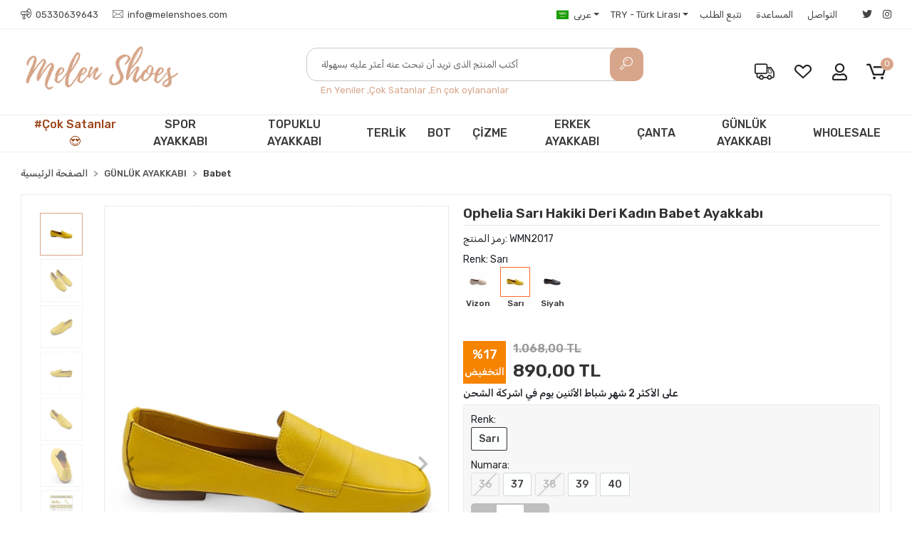

--- FILE ---
content_type: text/html; charset=UTF-8
request_url: https://www.melenshoes.com/ar/ophelia-sari-hakiki-deri-kadin-babet-ayakkabi
body_size: 19259
content:
<!DOCTYPE html><html lang="ar"><head><meta http-equiv="X-UA-Compatible" content="IE=edge" /><meta http-equiv="Content-Type" content="text/html; charset=utf-8"/><meta name='viewport' content='width=device-width, user-scalable=yes'><link rel="alternate" hreflang="tr" href="https://www.melenshoes.com/ophelia-sari-hakiki-deri-kadin-babet-ayakkabi" /><link rel="alternate" hreflang="en" href="https://www.melenshoes.com/en/ophelia-sari-hakiki-deri-kadin-babet-ayakkabi" /><link rel="alternate" hreflang="de" href="https://www.melenshoes.com/de/ophelia-sari-hakiki-deri-kadin-babet-ayakkabi" /><link rel="alternate" hreflang="ar" href="https://www.melenshoes.com/ar/ophelia-sari-hakiki-deri-kadin-babet-ayakkabi" /><link rel="alternate" hreflang="ru" href="https://www.melenshoes.com/ru/ophelia-sari-hakiki-deri-kadin-babet-ayakkabi" /><link rel="alternate" hreflang="x-default" href="https://www.melenshoes.com/ophelia-sari-hakiki-deri-kadin-babet-ayakkabi" /><link rel="preconnect" href="https://cdn.qukasoft.com/"/><link rel="dns-prefetch" href="https://cdn.qukasoft.com/"/><link rel="icon" href="https://cdn.qukasoft.com/f/451156/cG96WmFtNG0vcUp3ZUdFOVU1NG5hQT09/l/favicon-36414856.webp" /><link rel="stylesheet" type="text/css" href="https://www.melenshoes.com/template/smart/default/assets/plugins/bootstrap.soft.min.css?v=1661412851" /><link rel="stylesheet" type="text/css" href="https://www.melenshoes.com/template/smart/default/assets/style.min.css?v=1769206116" /><title>Ophelia Sarı Hakiki Deri Kadın Babet Ayakkabı - Melen Shoes</title><meta name="description" content="" /><link href="https://www.melenshoes.com/ar/ophelia-sari-hakiki-deri-kadin-babet-ayakkabi" rel="canonical" /><meta property="og:title" content="Ophelia Sarı Hakiki Deri Kadın Babet Ayakkabı - Melen Shoes" /><meta property="og:site_name" content="melenshoes.com" /><meta property="og:type" content="product" /><meta property="og:url" content="https://www.melenshoes.com/ar/ophelia-sari-hakiki-deri-kadin-babet-ayakkabi" /><meta property="og:keywords" content="" /><meta property="og:description" content="" /><meta property="og:image" content="https://cdn.qukasoft.com/f/451156/cG96YWFtNG0vcUp3ZUdGdEhjOXJKYmtISWNEeFJBPT0/p/ophelia-sari-hakiki-deri-kadin-babet-ayakkabi-sik-ve-rahat-sari-babet-21427593-sw1200sh1800.png" /><meta property="og:image:width" content="1200" /><meta property="og:image:height" content="1800" /><link rel="preconnect" href="https://fonts.googleapis.com"><link rel="preconnect" href="https://fonts.gstatic.com" crossorigin><style type="text/css">
        body {
            font-family: 'Rubik', sans-serif;
        }
        :root{
            --body-bg:#ffffff;
            --menu-bg-color: #ffffff;
            --menu-color: #3b3b3b;
            --menu-color-hover: #f4a88d;
            --main-color: #d7a589;
            --main-color2: #d7a589;
            --header-top-color: #424242;
            --header-top-color-hover: #c89292;
            --add-cart-list: #ffffff;
            --add-cart-list-hover: #ffffff;
            --add-cart-list-bg: #d7a589;
            --add-cart-list-bg-hover: #e8553b;
            --buy-now: #ffffff;
            --buy-now-bg: #d7a575;
            --buy-now-hover: #ffffff;
            --buy-now-bg-hover: #e8553b;
            --add-cart-detail:#ffffff;
            --add-cart-detail-bg:#d7a575;
            --add-cart-detail-hover:#ffffff;
            --add-cart-detail-bg-hover:#e8553b;
            --complete-payment:#ffffff;
            --complete-payment-bg:#d7a575;
            --complete-payment-hover:#ffffff;
            --complete-payment-bg-hover:#e8553b;
            --transition-time: .4s ease-out;
        };
        
    </style><link rel="stylesheet" type="text/css" href="https://www.melenshoes.com/theme/cp____melen/assets/style.css?v=1727274256" /><style type="text/css">
                    .cart-body .h-contact,
            .payment-body .h-contact,
            .cart-body .h-banner,
            .payment-body .h-banner{
                display: none !important;
            }
        
                            @media(min-width:1240px){
                .container,
                .container-sm,
                .container-md,
                .container-lg,
                .container-xl {
                    max-width: 2560px !important;
                    width: 97%;
                }
            }
            </style><script type="application/ld+json">{"@context":"https:\/\/schema.org","@type":"Website","url":"https:\/\/www.melenshoes.com\/ar","name":"MELEN AYAKKABI ÇANTA SARACİYE TEKSTİL PAZAR.SAN.VE TİC.LTD.ŞTİ.","potentialAction":{"@type":"SearchAction","target":"https:\/\/www.melenshoes.com\/ar\/arama?k={search_term_string}","query-input":"required name=search_term_string"}}</script><script type="application/ld+json">{"@context":"https:\/\/schema.org","@type":"Store","name":"MELEN AYAKKABI ÇANTA SARACİYE TEKSTİL PAZAR.SAN.VE TİC.LTD.ŞTİ.","url":"https:\/\/www.melenshoes.com\/ar","logo":"https:\/\/cdn.qukasoft.com\/f\/451156\/cG96WmFtNG0vcUp3ZUdFOVU1NG5hQT09\/l\/logo-80585592-sw300sh120.webp","image":"https:\/\/cdn.qukasoft.com\/f\/451156\/cG96WmFtNG0vcUp3ZUdFOVU1NG5hQT09\/l\/logo-80585592-sw300sh120.webp","address":"Mahmut Bey Mahallesi Küçük Halkalı Caddesi 2658 Sokak No: 21 Bina No: 6 Kat: 11 Daire No: 11 Bağcılar\/İstanbul"}</script><script type="application/ld+json">{"@context":"https:\/\/schema.org\/","@type":"Product","name":"Ophelia Sarı Hakiki Deri Kadın Babet Ayakkabı","image":["https:\/\/cdn.qukasoft.com\/f\/451156\/cG96WmFtNG0vcUp3ZUdGdEhjOXJKYmtISWNEeFJBPT0\/p\/ophelia-sari-hakiki-deri-kadin-babet-ayakkabi-sik-ve-rahat-sari-babet-21427593-sw1200sh1800.webp","https:\/\/cdn.qukasoft.com\/f\/451156\/cG96WmFtNG0vcUp3ZUdGdEhjOXJKYmtISWNEeFJBPT0\/p\/ophelia-sari-hakiki-deri-kadin-babet-ayakkabi-sik-ve-rahat-sari-babet-13853635-sw1200sh1800.webp","https:\/\/cdn.qukasoft.com\/f\/451156\/cG96WmFtNG0vcUp3ZUdGdEhjOXJKYmtISWNEeFJBPT0\/p\/ophelia-sari-hakiki-deri-kadin-babet-ayakkabi-sik-ve-rahat-sari-babet-34300199-sw1200sh1800.webp","https:\/\/cdn.qukasoft.com\/f\/451156\/cG96WmFtNG0vcUp3ZUdGdEhjOXJKYmtISWNEeFJBPT0\/p\/ophelia-sari-hakiki-deri-kadin-babet-ayakkabi-sik-ve-rahat-sari-babet-41099129-sw1200sh1800.webp","https:\/\/cdn.qukasoft.com\/f\/451156\/cG96WmFtNG0vcUp3ZUdGdEhjOXJKYmtISWNEeFJBPT0\/p\/ophelia-sari-hakiki-deri-kadin-babet-ayakkabi-sik-ve-rahat-sari-babet-43004474-sw1200sh1800.webp","https:\/\/cdn.qukasoft.com\/f\/451156\/cG96WmFtNG0vcUp3ZUdGdEhjOXJKYmtISWNEeFJBPT0\/p\/ophelia-sari-hakiki-deri-kadin-babet-ayakkabi-sik-ve-rahat-sari-babet-46478820-sw1200sh1800.webp","https:\/\/cdn.qukasoft.com\/f\/451156\/cG96WmFtNG0vcUp3ZUdGdEhjOXJKYmtISWNEeFJBPT0\/p\/ophelia-sari-hakiki-deri-kadin-babet-ayakkabi-33197535-sw1200sh1800.webp","https:\/\/cdn.qukasoft.com\/f\/451156\/cG96WmFtNG0vcUp3ZUdGdEhjOXJKYmtISWNEeFJBPT0\/p\/ophelia-sari-hakiki-deri-kadin-babet-ayakkabi-33905418-sw1080sh1920.webp"],"description":"","productId":"1611","mpn":"WMN2017","gtin":"MLNS22WMN2017","sku":"WMN2017","brand":{"@type":"Brand","name":"Melen Shoes"},"offers":{"@type":"Offer","priceCurrency":"try","price":"890.00","itemCondition":"https:\/\/schema.org\/NewCondition","availability":"https:\/\/schema.org\/InStock","priceValidUntil":"","seller":{"@type":"Organization","name":"MELEN AYAKKABI ÇANTA SARACİYE TEKSTİL PAZAR.SAN.VE TİC.LTD.ŞTİ."},"url":"https:\/\/www.melenshoes.com\/ar\/ophelia-sari-hakiki-deri-kadin-babet-ayakkabi"}}</script><meta name="google-site-verification" content="H3fZzo8UVBesQjl3OJ6IOj3pHF1JN9RivKVLNQRCyJI" /><meta name="yandex-verification" content="12cc43f695678435" /><meta name="p:domain_verify" content="4d63f8c91b0f55537926d6212f83e244" /><!-- Global site tag (gtag.js) --><script async src="https://www.googletagmanager.com/gtag/js?id=GT-5MG6S5N"></script><script>
                var google_tag_defined = true;
                window.dataLayer = window.dataLayer || [];
                function gtag(){dataLayer.push(arguments);}
                gtag('js', new Date());
                                                gtag('config', 'GT-5MG6S5N');
                                                gtag('config', 'G-LB60LMS1Y3');
                                                                gtag('config', 'AW-11064430415');
                            </script><!-- Facebook Pixel Code --><script>
                    !function(f,b,e,v,n,t,s)
                    {if(f.fbq)return;n=f.fbq=function(){n.callMethod?
                        n.callMethod.apply(n,arguments):n.queue.push(arguments)};
                        if(!f._fbq)f._fbq=n;n.push=n;n.loaded=!0;n.version='2.0';
                        n.queue=[];t=b.createElement(e);t.async=!0;
                        t.src=v;s=b.getElementsByTagName(e)[0];
                        s.parentNode.insertBefore(t,s)}(window, document,'script',
                        'https://connect.facebook.net/en_US/fbevents.js');
                    fbq('init', '279463108259009');
                    fbq('track', 'PageView',{});
                </script><!-- End Facebook Pixel Code --><!-- Facebook Pixel Code --><script>
!function(f,b,e,v,n,t,s)
{if(f.fbq)return;n=f.fbq=function(){n.callMethod?
n.callMethod.apply(n,arguments):n.queue.push(arguments)};
if(!f._fbq)f._fbq=n;n.push=n;n.loaded=!0;n.version='2.0';
n.queue=[];t=b.createElement(e);t.async=!0;
t.src=v;s=b.getElementsByTagName(e)[0];
s.parentNode.insertBefore(t,s)}(window,document,'script',
'https://connect.facebook.net/en_US/fbevents.js');
fbq('init', '697875685210964');
fbq('track', 'PageView');
</script><noscript><img height="1" width="1"
src="https://www.facebook.com/tr?id=697875685210964&ev=PageView
&noscript=1"/></noscript><!-- End Facebook Pixel Code --><!-- Google tag (gtag.js) --><script async src="https://www.googletagmanager.com/gtag/js?id=G-LB60LMS1Y3"></script><script> window.dataLayer = window.dataLayer || []; function gtag(){dataLayer.push(arguments);} gtag('js', new Date()); gtag('config', 'G-LB60LMS1Y3'); </script><!-- Event snippet for Ödeme başlatma conversion page --><script> gtag('event', 'conversion', {'send_to': 'AW-11064430415/Co5CCLXbr-kYEM-e95sp'}); </script><meta name="p:domain_verify" content="4d63f8c91b0f55537926d6212f83e244"/><!-- Google tag (gtag.js) --><script async src="https://www.googletagmanager.com/gtag/js?id=G-LB60LMS1Y3"></script><script> window.dataLayer = window.dataLayer || []; function gtag(){dataLayer.push(arguments);} gtag('js', new Date()); gtag('config', 'G-LB60LMS1Y3'); </script></head><body class="product-body "><div class="addons-campaign-bar acb-type-0 acb-desktop-0 acb-mobile-0"
     style="background-color: #c29494;  height: 35px; background-repeat: no-repeat; background-position: center;"><a href="#" class="url"><div class="container"><div class="text" style="color: #ffffff; font-size: 15px">
                    16:00 a Kadar Verilen Siparişler Aynı Gün Kargoda!
                </div></div></a></div><style type="text/css">
        @media (max-width: 991px) {
            .addons-campaign-bar {
            height: 40px !important;
        }
                .addons-campaign-bar {
            margin-top: 60px;
            margin-bottom: -60px;
        }
                .addons-campaign-bar .text {
            font-size: 14px !important;
        }
        }
</style><div class="addons-marquee-bar amb-desktop-1 amb-mobile-1 amb-direction-4"
     style="background-color: #000000;  background-repeat: no-repeat; background-position: center;"><a href="javascript:;" class="item" style="color: #ffffff">
            Tüm Alışverişlerinizde Kargo Ücretsiz!
        </a><a href="javascript:;" class="item" style="color: #ffffff">
            Tüm Ürünlerde %10 İndirim!
        </a><a href="javascript:;" class="item" style="color: #ffffff">
            Siparişler Aynı Gün Kargoda!
        </a><a href="javascript:;" class="item" style="color: #ffffff">
            Tüm Alışverişlerinizde Kargo Ücretsiz!
        </a><a href="javascript:;" class="item" style="color: #ffffff">
            Tüm Ürünlerde %10 İndirim!
        </a><a href="javascript:;" class="item" style="color: #ffffff">
            Siparişler Aynı Gün Kargoda!
        </a><a href="javascript:;" class="item" style="color: #ffffff">
            Tüm Alışverişlerinizde Kargo Ücretsiz!
        </a><a href="javascript:;" class="item" style="color: #ffffff">
            Tüm Ürünlerde %10 İndirim!
        </a><a href="javascript:;" class="item" style="color: #ffffff">
            Siparişler Aynı Gün Kargoda!
        </a><a href="javascript:;" class="item" style="color: #ffffff">
            Tüm Alışverişlerinizde Kargo Ücretsiz!
        </a><a href="javascript:;" class="item" style="color: #ffffff">
            Tüm Ürünlerde %10 İndirim!
        </a><a href="javascript:;" class="item" style="color: #ffffff">
            Siparişler Aynı Gün Kargoda!
        </a></div><style type="text/css">
    @media (min-width: 992px) {
            .addons-marquee-bar {
            height: 40px !important;
        }
                    .addons-marquee-bar .item {
            font-size: 17px !important;
        }
                .addons-marquee-bar .item {
            margin-slide: 45px !important;
        }
        }
    @media (max-width: 991px) {
            .addons-marquee-bar {
            height: 30px !important;
        }
                .addons-marquee-bar {
            margin-top: 60px;
            margin-bottom: -60px;
        }
                .addons-marquee-bar .item {
            font-size: 14px !important;
        }
                .addons-marquee-bar .item {
            margin-slide: 25px !important;
        }
        }
</style><section class="pattern-group pattern-group-t-0 pattern-group-p-product "><div class="no-container"><div class="pattern-group-body"><div class="p-g-b-c-wrapper"><div class="p-g-b-c-inner"><div class="p-g-mod p-g-mod-t-28 p-g-mod-header  p-g-mod-trans   "><div class="p-g-mod-body  p-g-mod-body-p-0  "><header class="desktop"><section class="h-contact"><div class="container"><div class="row"><div class="col-md-5"><div class="info"><a href="tel:05330639643" class="item pl-0"><i class="coreicon-megaphone"></i><span>
                                    05330639643
                                </span></a><a href="mailto:info@melenshoes.com" class="item"><i class="coreicon-envelope-1"></i><span>
                                    info@melenshoes.com
                                </span></a></div></div><div class="col-md-7"><div class="social-media float-right"><a href="http://www.twitter.com/melenshoes" class="tw" target="_blank"><i class="fab fa-twitter"></i></a><a href="http://www.instagram.com/melenshoes" class="ins" target="_blank"><i class="fab fa-instagram"></i></a></div><div class="info float-right"><div class="dropdown dropdown-languages-1 mr-3"><span class="dropdown-toggle" id="dropdownDesktopMenuOffset-left"
                      data-toggle="dropdown" aria-haspopup="true" aria-expanded="false"><span class="flag-icon flag-icon-sa"></span> عربى                </span><div class="dropdown-menu dropdown-menu-left" aria-labelledby="dropdownDesktopMenuOffset-left"><a href="javascript:;" onclick="changeLanguage('tr', 'https://www.melenshoes.com/ophelia-sari-hakiki-deri-kadin-babet-ayakkabi')" class="dropdown-item"><span class="flag-icon flag-icon-tr"></span> Türkçe                        </a><a href="javascript:;" onclick="changeLanguage('en', 'https://www.melenshoes.com/en/ophelia-sari-hakiki-deri-kadin-babet-ayakkabi')" class="dropdown-item"><span class="flag-icon flag-icon-us"></span> English                        </a><a href="javascript:;" onclick="changeLanguage('de', 'https://www.melenshoes.com/de/ophelia-sari-hakiki-deri-kadin-babet-ayakkabi')" class="dropdown-item"><span class="flag-icon flag-icon-de"></span> Deutsch                        </a><a href="javascript:;" onclick="changeLanguage('ar', 'https://www.melenshoes.com/ar/ophelia-sari-hakiki-deri-kadin-babet-ayakkabi')" class="dropdown-item"><span class="flag-icon flag-icon-sa"></span> عربى                        </a><a href="javascript:;" onclick="changeLanguage('ru', 'https://www.melenshoes.com/ru/ophelia-sari-hakiki-deri-kadin-babet-ayakkabi')" class="dropdown-item"><span class="flag-icon flag-icon-ru"></span> русский                        </a></div></div><div class="dropdown dropdown-currencies-1 mr-3"><span class="dropdown-toggle" id="dropdownDesktopMenu2Offset-left"
                      data-toggle="dropdown" aria-haspopup="true" aria-expanded="false">
                    TRY - Türk Lirası                </span><div class="dropdown-menu dropdown-menu-left" aria-labelledby="dropdownDesktopMenu2Offset-left"><a href="javascript:;" onclick="changeCurrency('TRY')" class="dropdown-item">
                            TRY - Türk Lirası                        </a><a href="javascript:;" onclick="changeCurrency('USD')" class="dropdown-item">
                            USD - Dolar                        </a><a href="javascript:;" onclick="changeCurrency('EUR')" class="dropdown-item">
                            EUR - Euro                        </a><a href="javascript:;" onclick="changeCurrency('CHF')" class="dropdown-item">
                            CHF - İsviçre Frangı                        </a><a href="javascript:;" onclick="changeCurrency('GBP')" class="dropdown-item">
                            GBP - İngiliz Sterlini                        </a></div></div><a href="https://www.melenshoes.com/ar/siparis-takip" class="item">تتبع الطلب</a><a href="https://www.melenshoes.com/ar/yardim" class="item">المساعدة</a><a href="https://www.melenshoes.com/ar/iletisim" class="item">التواصل</a></div><div class="clearfix"></div></div></div></div></section><section class="h-center"><div class="container"><div class="row"><div class="col-md-3"><div class="logo header-area"><a href="https://www.melenshoes.com/ar" ><img src="https://cdn.qukasoft.com/f/451156/cG96WmFtNG0vcUp3ZUdFOVU1NG5hQT09/l/logo-80585592-sw300sh120.webp" alt="" /></a></div></div><div class="col-md-6"><div class="header-area"><div class="search"><form action="https://www.melenshoes.com/ar/arama" method="get" data-choose-action="redirect" data-smart-product-search-image><div class="input-box"><input type="text" name="k" class="form-control" placeholder="أكتب المنتج الذي تريد أن تبحث عنه أعثر عليه بسهولة"/></div><button type="submit" class="btn btn-orange btn-send"><i class="coreicon-search-1"></i></button></form></div><div class="search-filter"><a href="https://www.melenshoes.com/ar/arama?k=">En Yeniler ,</a><a href="https://www.melenshoes.com/ar/tumu-c-0?siralama=cok-satanlar&fiyat=&list=&k=">Çok Satanlar ,</a><a href="https://www.melenshoes.com/ar/tumu-c-0?siralama=en-cok-oylanan&fiyat=&list=&k=">En çok oylananlar</a></div></div></div><div class="col-md-3"><div class="header-area last"><div class="header-bar"><a href="https://www.melenshoes.com/ar/siparis-takip" class="bar-link"><i class="coreicon-truck"></i></a><a class="bar-link bar-favorite" href="https://www.melenshoes.com/ar/hesabim/favori-listem" ><span class="icon"><i class="coreicon-heart-empty"></i></span></a><div class="bar-link bar-user"><div class="link"><a href="https://www.melenshoes.com/ar/uye-giris"><span class="name"><i class="far fa-user"></i></span></a></div></div><div class="dropdown header-cart-hover"><a class="bar-link bar-cart" href="https://www.melenshoes.com/sepet" id="console-menu-3" role="button"><span class="icon"><i class="coreicon-cart-2"></i><span class="count" data-cart-quantity>0</span></span></a><div class="dropdown-menu" aria-labelledby="console-menu-3"><div class="top-header"><span class="title">
                                                سلتي  
                                                <span class="count2" data-cart-quantity>0 </span><span class="count2-description">المنتج</span></span></div><div class="products" data-cart-products></div><div class="summary" data-cart-summary></div></div></div></div></div></div></div></div></section><section class="menu"><div class="single-menu-container"><div class="container"><ul class="single-menu pl-0 ml-0"><li><a  href="https://www.melenshoes.com/ar/cok-satanlar" class="sub-single-item">
                                                #Çok Satanlar😍
                    </a></li><li><a  href="https://www.melenshoes.com/ar/spor-ayakkabi" class="sub-single-item">
                                                SPOR AYAKKABI
                    </a></li><li><a  href="https://www.melenshoes.com/ar/topuklu-ayakkabi" class="sub-single-item">
                                                TOPUKLU AYAKKABI
                    </a><ul class="single-sub-menu"><li><a href="https://www.melenshoes.com/ar/stiletto" class="single-item">Stiletto</a></li><li><a href="https://www.melenshoes.com/ar/abiye-ayakkabi" class="single-item">Abiye Ayakkabı</a></li><li><a href="https://www.melenshoes.com/ar/dolgu-topuklu-ayakkabi" class="single-item">Dolgu Topuklu Ayakkabı</a></li></ul></li><li><a  href="https://www.melenshoes.com/ar/terlik" class="sub-single-item">
                                                TERLİK
                    </a></li><li><a  href="https://www.melenshoes.com/ar/bot" class="sub-single-item">
                                                BOT
                    </a><ul class="single-sub-menu"><li><a href="https://www.melenshoes.com/ar/topuklu-bot" class="single-item">Topuklu Bot</a></li><li><a href="https://www.melenshoes.com/ar/kar-botu" class="single-item">Kar Botu</a></li></ul></li><li><a  href="https://www.melenshoes.com/ar/cizme" class="sub-single-item">
                                                ÇİZME
                    </a></li><li><a  href="https://www.melenshoes.com/ar/erkek-ayakkabi" class="sub-single-item">
                                                ERKEK AYAKKABI
                    </a><ul class="single-sub-menu"><li><a href="https://www.melenshoes.com/ar/erkek-bot" class="single-item">Erkek Bot</a></li><li><a href="https://www.melenshoes.com/ar/erkek-spor-ayakkabi" class="single-item">Erkek Spor Ayakkabı</a></li><li><a href="https://www.melenshoes.com/ar/klasik-ayakkabi" class="single-item">Klasik Ayakkabı</a></li></ul></li><li><a  href="https://www.melenshoes.com/ar/canta" class="sub-single-item">
                                                ÇANTA
                    </a><ul class="single-sub-menu"><li><a href="https://www.melenshoes.com/ar/el-cantasi" class="single-item">El Çantası</a></li><li><a href="https://www.melenshoes.com/ar/omuz-cantasi" class="single-item">Omuz Çantası</a></li></ul></li><li><a  href="https://www.melenshoes.com/ar/gunluk-ayakkabi" class="sub-single-item">
                                                GÜNLÜK AYAKKABI
                    </a><ul class="single-sub-menu"><li><a href="https://www.melenshoes.com/ar/babet" class="single-item">Babet</a></li><li><a href="https://www.melenshoes.com/ar/loafer-ayakkabi" class="single-item">Loafer Ayakkabı</a></li><li><a href="https://www.melenshoes.com/ar/sandalet" class="single-item">Sandalet</a></li></ul></li><li><a class="sub-single-item" href="https://www.melenshoes.com/ar/wholesale">
                        WHOLESALE
                    </a></li></ul></div></div></section></header><header class="mobile"><div class="op-black"></div><div class="left"><a href="javascript:;" class="icon-group ml-1 btn-sidebar-menu"><i class="fas fa-align-right"></i></a><a href="javascript:;" class="icon-group ml-1 btn-sidebar-menu ml-2"><i class="coreicon-search-1"></i></a></div><div class="center"><div class="logo"><a href="https://www.melenshoes.com/ar"><img src="https://cdn.qukasoft.com/f/451156/cG96WmFtNG0vcUp3ZUdFOVU1NG5hQT09/l/mobil-logo-19001584-sw300sh120.webp" alt="" /></a></div></div><div class="right"><a href="https://www.melenshoes.com/sepet" class="icon-group mr-3"><i class="coreicon-basket-2"></i><span class="badge" data-cart-quantity>0</span></a><a href="javascript:;" class="icon-group mr-1 btn-sidebar-user"><i class="far fa-user"></i></a></div><div class="clearfix"></div><nav class="sidebar-menu"><section class="mobile-search"><form action="https://www.melenshoes.com/ar/arama" method="get"><div class="input-box"><input type="text" name="k" class="form-control" placeholder="ابحث.." /></div><button type="submit" class="btn btn-orange btn-send"><i class="coreicon-search-1"></i></button></form><div class="clearfix"></div></section><div class="scrollbar"><div class="categories"><ul><li class="sc-49"><a href="https://www.melenshoes.com/ar/cok-satanlar" data-id="49"><span class="name ">#Çok Satanlar😍</span><div class="clearfix"></div></a></li><li class="sc-26"><a href="https://www.melenshoes.com/ar/spor-ayakkabi" data-id="26"><span class="name ">SPOR AYAKKABI</span><div class="clearfix"></div></a></li><li class="sc-32"><a href="javascript:;" class="btn-categories-show" data-id="32"><span class="name float-left">TOPUKLU AYAKKABI</span><span class="icon float-right"><i class="fas fa-angle-right"></i></span><div class="clearfix"></div></a><ul class="multi categories-list-32"><li class="sc-32-all"><a href="https://www.melenshoes.com/ar/topuklu-ayakkabi"><span class="name float-left">
                            الجميع
                            TOPUKLU AYAKKABI</span><div class="clearfix"></div></a></li><li class="sc-72"><a href="https://www.melenshoes.com/ar/stiletto" data-id="72"><span class="name ">Stiletto</span><div class="clearfix"></div></a></li><li class="sc-73"><a href="https://www.melenshoes.com/ar/abiye-ayakkabi" data-id="73"><span class="name ">Abiye Ayakkabı</span><div class="clearfix"></div></a></li><li class="sc-74"><a href="https://www.melenshoes.com/ar/dolgu-topuklu-ayakkabi" data-id="74"><span class="name ">Dolgu Topuklu Ayakkabı</span><div class="clearfix"></div></a></li></ul></li><li class="sc-3"><a href="https://www.melenshoes.com/ar/terlik" data-id="3"><span class="name ">TERLİK</span><div class="clearfix"></div></a></li><li class="sc-34"><a href="javascript:;" class="btn-categories-show" data-id="34"><span class="name float-left">BOT</span><span class="icon float-right"><i class="fas fa-angle-right"></i></span><div class="clearfix"></div></a><ul class="multi categories-list-34"><li class="sc-34-all"><a href="https://www.melenshoes.com/ar/bot"><span class="name float-left">
                            الجميع
                            BOT</span><div class="clearfix"></div></a></li><li class="sc-51"><a href="https://www.melenshoes.com/ar/topuklu-bot" data-id="51"><span class="name ">Topuklu Bot</span><div class="clearfix"></div></a></li><li class="sc-35"><a href="https://www.melenshoes.com/ar/kar-botu" data-id="35"><span class="name ">Kar Botu</span><div class="clearfix"></div></a></li></ul></li><li class="sc-6"><a href="https://www.melenshoes.com/ar/cizme" data-id="6"><span class="name ">ÇİZME</span><div class="clearfix"></div></a></li><li class="sc-7"><a href="javascript:;" class="btn-categories-show" data-id="7"><span class="name float-left">ERKEK AYAKKABI</span><span class="icon float-right"><i class="fas fa-angle-right"></i></span><div class="clearfix"></div></a><ul class="multi categories-list-7"><li class="sc-7-all"><a href="https://www.melenshoes.com/ar/erkek-ayakkabi"><span class="name float-left">
                            الجميع
                            ERKEK AYAKKABI</span><div class="clearfix"></div></a></li><li class="sc-52"><a href="https://www.melenshoes.com/ar/erkek-bot" data-id="52"><span class="name ">Erkek Bot</span><div class="clearfix"></div></a></li><li class="sc-68"><a href="https://www.melenshoes.com/ar/erkek-spor-ayakkabi" data-id="68"><span class="name ">Erkek Spor Ayakkabı</span><div class="clearfix"></div></a></li><li class="sc-29"><a href="https://www.melenshoes.com/ar/klasik-ayakkabi" data-id="29"><span class="name ">Klasik Ayakkabı</span><div class="clearfix"></div></a></li></ul></li><li class="sc-28"><a href="javascript:;" class="btn-categories-show" data-id="28"><span class="name float-left">ÇANTA</span><span class="icon float-right"><i class="fas fa-angle-right"></i></span><div class="clearfix"></div></a><ul class="multi categories-list-28"><li class="sc-28-all"><a href="https://www.melenshoes.com/ar/canta"><span class="name float-left">
                            الجميع
                            ÇANTA</span><div class="clearfix"></div></a></li><li class="sc-69"><a href="https://www.melenshoes.com/ar/el-cantasi" data-id="69"><span class="name ">El Çantası</span><div class="clearfix"></div></a></li><li class="sc-70"><a href="https://www.melenshoes.com/ar/omuz-cantasi" data-id="70"><span class="name ">Omuz Çantası</span><div class="clearfix"></div></a></li></ul></li><li class="sc-50"><a href="javascript:;" class="btn-categories-show" data-id="50"><span class="name float-left">GÜNLÜK AYAKKABI</span><span class="icon float-right"><i class="fas fa-angle-right"></i></span><div class="clearfix"></div></a><ul class="multi categories-list-50"><li class="sc-50-all"><a href="https://www.melenshoes.com/ar/gunluk-ayakkabi"><span class="name float-left">
                            الجميع
                            GÜNLÜK AYAKKABI</span><div class="clearfix"></div></a></li><li class="sc-33"><a href="https://www.melenshoes.com/ar/babet" data-id="33"><span class="name ">Babet</span><div class="clearfix"></div></a></li><li class="sc-31"><a href="https://www.melenshoes.com/ar/loafer-ayakkabi" data-id="31"><span class="name ">Loafer Ayakkabı</span><div class="clearfix"></div></a></li><li class="sc-12"><a href="https://www.melenshoes.com/ar/sandalet" data-id="12"><span class="name ">Sandalet</span><div class="clearfix"></div></a></li></ul></li></ul></div></div></nav><nav class="sidebar-user"><div class="title">
                حسابي
                <a href="javascript:;" class="btn-sidebar-user btn-close"><i class="fas fa-times-circle"></i></a></div><div class="scrollbar"><div class="login-menu"><a href="https://www.melenshoes.com/ar/uye-giris"><i class="far fa-user"></i> تسجيل الدخول</a><a href="https://www.melenshoes.com/ar/uye-ol"><i class="far fa-user"></i> أصبح عضوا</a><a href="https://www.melenshoes.com/ar/uye-giris?sayfa=sifre"><i class="far fa-user"></i>نسيت كلمة المرور خاصتي</a></div><div class="title-alt">
                    خدمات العميل 
                </div><div class="footer-links"><ul><li><a href="javascript:;"><i class="coreicon-megaphone mr-2"></i>
                                05330639643
                            </a></li><li><a href="mailto:info@melenshoes.com"><i class="coreicon-envelope-1 mr-2"></i><span>
                                    info@melenshoes.com
                                </span></a></li></ul></div><div class="title-alt">
                    اخر
                </div><div class="footer-links"><ul><li><a href="https://www.melenshoes.com/ar/hakkimizda">
                                    Hakkımızda
                                </a></li><li><a href="https://www.melenshoes.com/ar/gizlilik-sozlesmesi">
                                    Gizlilik Sözleşmesi
                                </a></li><li><a href="https://www.melenshoes.com/ar/kullanici-sozlesmesi">
                                    Kullanıcı Sözleşmesi
                                </a></li><li><a href="https://www.melenshoes.com/ar/iletisim">
                                    İletişim
                                </a></li><li><a href="https://www.melenshoes.com/ar/iade-ve-degisim-sartlari">
                                    İade ve Değişim Şartları
                                </a></li><li><a href="https://www.melenshoes.com/ar/wholesale">
                                    Wholesale
                                </a></li><li><a href="https://www.melenshoes.com/ar/sss">
                                    Sıkça Sorulan Sorular
                                </a></li><li><a href="https://www.melenshoes.com/ar/siparis-takip">
                                    Sipariş Takip
                                </a></li><li><a href="https://www.melenshoes.com/ar/havale-bildirimleri">
                                    Havale Bildirimleri
                                </a></li></ul></div></div></nav></header><div class="mobile-header-space"></div></div></div></div></div></div></div></section><section class="pattern-group pattern-group-t-0 pattern-group-p-product "><div class="container"><div class="pattern-group-body"><div class="row"><div class="col-list col-0 d-none col-sm-0 d-sm-none col-md-12 d-md-block col-lg-12 d-lg-block col-xl-12 d-xl-block p-g-b-c-0"><div class="p-g-b-c-wrapper"><div class="p-g-b-c-inner"><div class="p-g-mod p-g-mod-t-27 p-g-mod-breadcrumb  p-g-mod-trans   "><div class="p-g-mod-body  p-g-mod-body-p-0  "><nav aria-label="breadcrumb" class="breadcrumb-wrapper"><ol class="breadcrumb" itemscope itemtype="http://schema.org/BreadcrumbList"><li class="breadcrumb-item" itemprop="itemListElement" itemscope itemtype="http://schema.org/ListItem"><a itemprop="item" href="https://www.melenshoes.com/ar"><span itemprop='name'>الصفحة الرئيسية </span><meta itemprop="position" content="1" /></a></li><li class="breadcrumb-item" itemprop="itemListElement" itemscope itemtype="http://schema.org/ListItem"><a itemprop="item" href="https://www.melenshoes.com/ar/gunluk-ayakkabi"><span itemprop='name'>GÜNLÜK AYAKKABI</span><meta itemprop="position" content="2" /></a></li><li class="breadcrumb-item" itemprop="itemListElement" itemscope itemtype="http://schema.org/ListItem"><a itemprop="item" href="https://www.melenshoes.com/ar/babet"><span itemprop='name'>Babet</span><meta itemprop="position" content="3" /></a></li></ol></nav></div></div></div></div></div></div></div></div></section><section class="pattern-group pattern-group-t-0 pattern-group-p-product "><div class="container"><div class="pattern-group-body"><div class="row"><div class="col-list col-12 d-block col-sm-12 d-sm-block col-md-12 d-md-block col-lg-12 d-lg-block col-xl-12 d-xl-block p-g-b-c-0"><div class="p-g-b-c-wrapper"><div class="p-g-b-c-inner"><div class="p-g-mod p-g-mod-t-13 p-g-mod-base-content   "><div class="p-g-mod-body  "><div class="back-page-mobile"><a class="btn" onclick="history.back()"><i class="coreicon-left-arrow-2"></i> Geri</a></div><div class="product-profile-1" data-product-id="1611"><div class="row"><div class="col-lg-6"><div id="product-profile-carousel-1611" class="carousel slide ppc-ctype-3" data-ride="carousel"><div class="row"><div class="col-md-2"><ol class="carousel-indicators"><li data-target="#product-profile-carousel-1611" 
                            data-slide-to="0" class="active"><img class="img-auto lazy-load d-block w-100" data-src="https://cdn.qukasoft.com/f/451156/cG96WmFtNG0vcUp3ZUdGdEg4OG5hTGdQYmNFPQ/p/ophelia-sari-hakiki-deri-kadin-babet-ayakkabi-sik-ve-rahat-sari-babet-21427593-sw1200sh1800.webp" alt="Ophelia Sarı Hakiki Deri Kadın Babet Ayakkabı"  src="[data-uri]"></li><li data-target="#product-profile-carousel-1611" 
                            data-slide-to="1" class=""><img class="img-auto lazy-load d-block w-100" data-src="https://cdn.qukasoft.com/f/451156/cG96WmFtNG0vcUp3ZUdGdEg4OG5hTGdQYmNFPQ/p/ophelia-sari-hakiki-deri-kadin-babet-ayakkabi-sik-ve-rahat-sari-babet-13853635-sw1200sh1800.webp" alt="Ophelia Sarı Hakiki Deri Kadın Babet Ayakkabı"  src="[data-uri]"></li><li data-target="#product-profile-carousel-1611" 
                            data-slide-to="2" class=""><img class="img-auto lazy-load d-block w-100" data-src="https://cdn.qukasoft.com/f/451156/cG96WmFtNG0vcUp3ZUdGdEg4OG5hTGdQYmNFPQ/p/ophelia-sari-hakiki-deri-kadin-babet-ayakkabi-sik-ve-rahat-sari-babet-34300199-sw1200sh1800.webp" alt="Ophelia Sarı Hakiki Deri Kadın Babet Ayakkabı"  src="[data-uri]"></li><li data-target="#product-profile-carousel-1611" 
                            data-slide-to="3" class=""><img class="img-auto lazy-load d-block w-100" data-src="https://cdn.qukasoft.com/f/451156/cG96WmFtNG0vcUp3ZUdGdEg4OG5hTGdQYmNFPQ/p/ophelia-sari-hakiki-deri-kadin-babet-ayakkabi-sik-ve-rahat-sari-babet-41099129-sw1200sh1800.webp" alt="Ophelia Sarı Hakiki Deri Kadın Babet Ayakkabı"  src="[data-uri]"></li><li data-target="#product-profile-carousel-1611" 
                            data-slide-to="4" class=""><img class="img-auto lazy-load d-block w-100" data-src="https://cdn.qukasoft.com/f/451156/cG96WmFtNG0vcUp3ZUdGdEg4OG5hTGdQYmNFPQ/p/ophelia-sari-hakiki-deri-kadin-babet-ayakkabi-sik-ve-rahat-sari-babet-43004474-sw1200sh1800.webp" alt="Ophelia Sarı Hakiki Deri Kadın Babet Ayakkabı"  src="[data-uri]"></li><li data-target="#product-profile-carousel-1611" 
                            data-slide-to="5" class=""><img class="img-auto lazy-load d-block w-100" data-src="https://cdn.qukasoft.com/f/451156/cG96WmFtNG0vcUp3ZUdGdEg4OG5hTGdQYmNFPQ/p/ophelia-sari-hakiki-deri-kadin-babet-ayakkabi-sik-ve-rahat-sari-babet-46478820-sw1200sh1800.webp" alt="Ophelia Sarı Hakiki Deri Kadın Babet Ayakkabı"  src="[data-uri]"></li><li data-target="#product-profile-carousel-1611" 
                            data-slide-to="6" class=""><img class="img-auto lazy-load d-block w-100" data-src="https://cdn.qukasoft.com/f/451156/cG96WmFtNG0vcUp3ZUdGdEg4OG5hTGdQYmNFPQ/p/ophelia-sari-hakiki-deri-kadin-babet-ayakkabi-33197535-sw1200sh1800.webp" alt="Ophelia Sarı Hakiki Deri Kadın Babet Ayakkabı"  src="[data-uri]"></li><li data-target="#product-profile-carousel-1611" 
                            data-slide-to="7" class=""><img class="img-auto lazy-load d-block w-100" data-src="https://cdn.qukasoft.com/f/451156/cG96WmFtNG0vcUp3ZUdGdEg4OG5hTGdQYmNFPQ/p/ophelia-sari-hakiki-deri-kadin-babet-ayakkabi-33905418-sw1080sh1920.webp" alt="Ophelia Sarı Hakiki Deri Kadın Babet Ayakkabı"  src="[data-uri]"></li></ol></div><div class="col-md-10"><div class="carousel-outer"><div class="carousel-inner"><div class="carousel-item active"><a href="https://cdn.qukasoft.com/f/451156/cG96WmFtNG0vcUp3ZUdFOVU1NG5hQT09/p/ophelia-sari-hakiki-deri-kadin-babet-ayakkabi-sik-ve-rahat-sari-babet-21427593-sw1200sh1800.webp" data-fancybox="images" data-caption="Ophelia Sarı Hakiki Deri Kadın Babet Ayakkabı"><img class="img-auto lazy-load " data-src="https://cdn.qukasoft.com/f/451156/cG96WmFtNG0vcUp3ZUdGdEhjOXJKYmtISWNEeFJBPT0/p/ophelia-sari-hakiki-deri-kadin-babet-ayakkabi-sik-ve-rahat-sari-babet-21427593-sw1200sh1800.webp" alt="Ophelia Sarı Hakiki Deri Kadın Babet Ayakkabı"  src="[data-uri]"></a></div><div class="carousel-item "><a href="https://cdn.qukasoft.com/f/451156/cG96WmFtNG0vcUp3ZUdFOVU1NG5hQT09/p/ophelia-sari-hakiki-deri-kadin-babet-ayakkabi-sik-ve-rahat-sari-babet-13853635-sw1200sh1800.webp" data-fancybox="images" data-caption="Ophelia Sarı Hakiki Deri Kadın Babet Ayakkabı"><img class="img-auto lazy-load " data-src="https://cdn.qukasoft.com/f/451156/cG96WmFtNG0vcUp3ZUdGdEhjOXJKYmtISWNEeFJBPT0/p/ophelia-sari-hakiki-deri-kadin-babet-ayakkabi-sik-ve-rahat-sari-babet-13853635-sw1200sh1800.webp" alt="Ophelia Sarı Hakiki Deri Kadın Babet Ayakkabı"  src="[data-uri]"></a></div><div class="carousel-item "><a href="https://cdn.qukasoft.com/f/451156/cG96WmFtNG0vcUp3ZUdFOVU1NG5hQT09/p/ophelia-sari-hakiki-deri-kadin-babet-ayakkabi-sik-ve-rahat-sari-babet-34300199-sw1200sh1800.webp" data-fancybox="images" data-caption="Ophelia Sarı Hakiki Deri Kadın Babet Ayakkabı"><img class="img-auto lazy-load " data-src="https://cdn.qukasoft.com/f/451156/cG96WmFtNG0vcUp3ZUdGdEhjOXJKYmtISWNEeFJBPT0/p/ophelia-sari-hakiki-deri-kadin-babet-ayakkabi-sik-ve-rahat-sari-babet-34300199-sw1200sh1800.webp" alt="Ophelia Sarı Hakiki Deri Kadın Babet Ayakkabı"  src="[data-uri]"></a></div><div class="carousel-item "><a href="https://cdn.qukasoft.com/f/451156/cG96WmFtNG0vcUp3ZUdFOVU1NG5hQT09/p/ophelia-sari-hakiki-deri-kadin-babet-ayakkabi-sik-ve-rahat-sari-babet-41099129-sw1200sh1800.webp" data-fancybox="images" data-caption="Ophelia Sarı Hakiki Deri Kadın Babet Ayakkabı"><img class="img-auto lazy-load " data-src="https://cdn.qukasoft.com/f/451156/cG96WmFtNG0vcUp3ZUdGdEhjOXJKYmtISWNEeFJBPT0/p/ophelia-sari-hakiki-deri-kadin-babet-ayakkabi-sik-ve-rahat-sari-babet-41099129-sw1200sh1800.webp" alt="Ophelia Sarı Hakiki Deri Kadın Babet Ayakkabı"  src="[data-uri]"></a></div><div class="carousel-item "><a href="https://cdn.qukasoft.com/f/451156/cG96WmFtNG0vcUp3ZUdFOVU1NG5hQT09/p/ophelia-sari-hakiki-deri-kadin-babet-ayakkabi-sik-ve-rahat-sari-babet-43004474-sw1200sh1800.webp" data-fancybox="images" data-caption="Ophelia Sarı Hakiki Deri Kadın Babet Ayakkabı"><img class="img-auto lazy-load " data-src="https://cdn.qukasoft.com/f/451156/cG96WmFtNG0vcUp3ZUdGdEhjOXJKYmtISWNEeFJBPT0/p/ophelia-sari-hakiki-deri-kadin-babet-ayakkabi-sik-ve-rahat-sari-babet-43004474-sw1200sh1800.webp" alt="Ophelia Sarı Hakiki Deri Kadın Babet Ayakkabı"  src="[data-uri]"></a></div><div class="carousel-item "><a href="https://cdn.qukasoft.com/f/451156/cG96WmFtNG0vcUp3ZUdFOVU1NG5hQT09/p/ophelia-sari-hakiki-deri-kadin-babet-ayakkabi-sik-ve-rahat-sari-babet-46478820-sw1200sh1800.webp" data-fancybox="images" data-caption="Ophelia Sarı Hakiki Deri Kadın Babet Ayakkabı"><img class="img-auto lazy-load " data-src="https://cdn.qukasoft.com/f/451156/cG96WmFtNG0vcUp3ZUdGdEhjOXJKYmtISWNEeFJBPT0/p/ophelia-sari-hakiki-deri-kadin-babet-ayakkabi-sik-ve-rahat-sari-babet-46478820-sw1200sh1800.webp" alt="Ophelia Sarı Hakiki Deri Kadın Babet Ayakkabı"  src="[data-uri]"></a></div><div class="carousel-item "><a href="https://cdn.qukasoft.com/f/451156/cG96WmFtNG0vcUp3ZUdFOVU1NG5hQT09/p/ophelia-sari-hakiki-deri-kadin-babet-ayakkabi-33197535-sw1200sh1800.webp" data-fancybox="images" data-caption="Ophelia Sarı Hakiki Deri Kadın Babet Ayakkabı"><img class="img-auto lazy-load " data-src="https://cdn.qukasoft.com/f/451156/cG96WmFtNG0vcUp3ZUdGdEhjOXJKYmtISWNEeFJBPT0/p/ophelia-sari-hakiki-deri-kadin-babet-ayakkabi-33197535-sw1200sh1800.webp" alt="Ophelia Sarı Hakiki Deri Kadın Babet Ayakkabı"  src="[data-uri]"></a></div><div class="carousel-item "><a href="https://cdn.qukasoft.com/f/451156/cG96WmFtNG0vcUp3ZUdFOVU1NG5hQT09/p/ophelia-sari-hakiki-deri-kadin-babet-ayakkabi-33905418-sw1080sh1920.webp" data-fancybox="images" data-caption="Ophelia Sarı Hakiki Deri Kadın Babet Ayakkabı"><img class="img-auto lazy-load " data-src="https://cdn.qukasoft.com/f/451156/cG96WmFtNG0vcUp3ZUdGdEhjOXJKYmtISWNEeFJBPT0/p/ophelia-sari-hakiki-deri-kadin-babet-ayakkabi-33905418-sw1080sh1920.webp" alt="Ophelia Sarı Hakiki Deri Kadın Babet Ayakkabı"  src="[data-uri]"></a></div></div><a class="carousel-control-prev" href="#product-profile-carousel-1611" role="button" data-slide="prev"><i class="fa fa-chevron-left"></i></a><a class="carousel-control-next" href="#product-profile-carousel-1611" role="button" data-slide="next"><i class="fa fa-chevron-right"></i></a></div></div></div></div></div><div class="col-lg-6"><h1 class="title">Ophelia Sarı Hakiki Deri Kadın Babet Ayakkabı</h1><ul class="product-profile-info"><li>
                            رمز المنتج: <span class="value">WMN2017</span></li><li class="mt-2"><span class="value">Renk: Sarı</span><div class="related-products"><a href="https://www.melenshoes.com/ar/ophelia-vizon-hakiki-deri-kadin-suet-babet-ayakkabi" class="" title="Ophelia Vizon Hakiki Deri Kadın Süet Babet Ayakkabı"><img src="https://cdn.qukasoft.com/f/451156/cG96WmFtNG0vcUp3ZUdGb0g0TnZhZlFP/p/ophelia-vizon-hakiki-deri-kadin-suet-babet-ayakkabi-79039444-sw1200sh1800.webp" alt="Ophelia Vizon Hakiki Deri Kadın Süet Babet Ayakkabı" /><span>Vizon</span></a><a href="https://www.melenshoes.com/ar/ophelia-sari-hakiki-deri-kadin-babet-ayakkabi" class="active" title="Ophelia Sarı Hakiki Deri Kadın Babet Ayakkabı"><img src="https://cdn.qukasoft.com/f/451156/cG96WmFtNG0vcUp3ZUdGb0g0TnZhZlFP/p/ophelia-sari-hakiki-deri-kadin-babet-ayakkabi-sik-ve-rahat-sari-babet-21427593-sw1200sh1800.webp" alt="Ophelia Sarı Hakiki Deri Kadın Babet Ayakkabı" /><span>Sarı</span></a><a href="https://www.melenshoes.com/ar/ophelia-siyah-hakiki-deri-kadin-babet-ayakkabi" class="" title="Ophelia Siyah Hakiki Deri Kadın Babet Ayakkabı"><img src="https://cdn.qukasoft.com/f/451156/cG96WmFtNG0vcUp3ZUdGb0g0TnZhZlFP/p/ophelia-siyah-hakiki-deri-kadin-babet-ayakkabi-sik-ve-rahat-siyah-babet-23118578-sw1200sh1800.webp" alt="Ophelia Siyah Hakiki Deri Kadın Babet Ayakkabı" /><span>Siyah</span></a></div></li><li><div class="product-price-group"><div class="discount"><span class="rate">%17</span><span>التخفيض</span></div><div class="prices"><div class="list-price sale-list-price">1.068,00 TL</div><div class="sale-price sale-variant-price ">
                                    890,00 TL
                                </div></div></div></li><li><span class="font-weight-500">على الأكثر 2 شهر شباط الأثنين يوم في اشركة الشحن</span></li></ul><div class="variant-box mb-2"><ul><li class="variant"><div class="name"><span>Renk:</span></div><select class="form-control" data-variant="0" data-variant-name="Renk"><option value="">الرجاء الأختيار</option><option value="Sarı" data-variant-value="Sarı" selected>Sarı</option></select><div class="options"><a href="javascript:;"
                                                   data-variant="0"
                                                   data-variant-value="Sarı"
                                                   onclick="changeProductPageVariant(
                                                           PRODUCT_PAGE_DATA,
                                                           'div[data-product-id=\'1611\'] .variant-box',
                                                           'div[data-product-id=\'1611\'] .sale-variant-price',
                                                           'Sarı',
                                                   true,
                                                   0)"
                                                   class=" active">
                                                    Sarı
                                                </a></div></li><li class="variant"><div class="name"><span>Numara:</span></div><select class="form-control" data-variant="1" data-variant-name="Numara"><option value="">الرجاء الأختيار</option><option value="36" data-variant-value="36" >36</option><option value="37" data-variant-value="37" >37</option><option value="38" data-variant-value="38" >38</option><option value="39" data-variant-value="39" >39</option><option value="40" data-variant-value="40" >40</option></select><div class="options"><a href="javascript:;"
                                                   data-variant="1"
                                                   data-variant-value="36"
                                                   onclick="changeProductPageVariant(
                                                           PRODUCT_PAGE_DATA,
                                                           'div[data-product-id=\'1611\'] .variant-box',
                                                           'div[data-product-id=\'1611\'] .sale-variant-price',
                                                           '36',
                                                   false,
                                                   1)"
                                                   class="sold-out ">
                                                    36
                                                </a><a href="javascript:;"
                                                   data-variant="1"
                                                   data-variant-value="37"
                                                   onclick="changeProductPageVariant(
                                                           PRODUCT_PAGE_DATA,
                                                           'div[data-product-id=\'1611\'] .variant-box',
                                                           'div[data-product-id=\'1611\'] .sale-variant-price',
                                                           '37',
                                                   true,
                                                   1)"
                                                   class=" ">
                                                    37
                                                </a><a href="javascript:;"
                                                   data-variant="1"
                                                   data-variant-value="38"
                                                   onclick="changeProductPageVariant(
                                                           PRODUCT_PAGE_DATA,
                                                           'div[data-product-id=\'1611\'] .variant-box',
                                                           'div[data-product-id=\'1611\'] .sale-variant-price',
                                                           '38',
                                                   false,
                                                   1)"
                                                   class="sold-out ">
                                                    38
                                                </a><a href="javascript:;"
                                                   data-variant="1"
                                                   data-variant-value="39"
                                                   onclick="changeProductPageVariant(
                                                           PRODUCT_PAGE_DATA,
                                                           'div[data-product-id=\'1611\'] .variant-box',
                                                           'div[data-product-id=\'1611\'] .sale-variant-price',
                                                           '39',
                                                   true,
                                                   1)"
                                                   class=" ">
                                                    39
                                                </a><a href="javascript:;"
                                                   data-variant="1"
                                                   data-variant-value="40"
                                                   onclick="changeProductPageVariant(
                                                           PRODUCT_PAGE_DATA,
                                                           'div[data-product-id=\'1611\'] .variant-box',
                                                           'div[data-product-id=\'1611\'] .sale-variant-price',
                                                           '40',
                                                   true,
                                                   1)"
                                                   class=" ">
                                                    40
                                                </a></div></li><div class="product-quantity"><a href="javascript:;" class="btn btn-minus"
                            onclick="productQuantityBox(
                                'decrement',
                                'div[data-product-id=\'1611\'] .product-quantity'
                            )"><i class="fas fa-minus"></i></a><input class="form-control" name="quantity"  data-quantity-type="1" value="1"
                            onkeypress="return productQuantityBox(
                                'change',
                                'div[data-product-id=\'1611\'] .product-quantity',
                                event
                            )"/><a href="javascript:;" class="btn btn-plus"
                            onclick="productQuantityBox(
                                'increment',
                                'div[data-product-id=\'1611\'] .product-quantity'
                            )"><i class="fas fa-plus"></i></a></div></ul></div><div class="product-buttons"><button class="btn btn-cart btn-color-1" 
                            onclick="addCart(
                                    1611, 
                                    'product', 
                                    {
                                                                                    checkVariant: true,
                                            variantCount: 2,
                                            variantDiv: 'div[data-product-id=\'1611\'] .variant-box',
                                                                                quantity: $('div[data-product-id=\'1611\'] input[name=quantity]').val(),
                                    }
                                )"><i class="coreicon-cart-2"></i>
                            اضف الى سلة التسوق
                        </button><button class="btn btn-fast-buy btn-color-2" 
                                onclick="addCart(
                                    1611, 
                                    'product', 
                                    {
                                        redirectPayment: true,
                                                                                    checkVariant: true,
                                            variantCount: 2,
                                            variantDiv: 'div[data-product-id=\'1611\'] .variant-box',
                                                                                quantity: $('div[data-product-id=\'1611\'] input[name=quantity]').val(),
                                    }
                                )"><i class="fas fa-lira-sign"></i>
                                خذ فورا
                            </button></div><div class="product-favourite" data-favourite-product-id="1611"><a href="javascript:;" class="d-block add-favorite" 
        onclick="userProductFavourite('add', 1611)"><i class="far fa-heart"></i>
        اضافة الى المفضلة
    </a><a href="javascript:;" class="d-none remove-favorite" 
        onclick="userProductFavourite('remove', 1611)"><i class="fa fa-heart"></i>
        ازالة من المفضلة
    </a></div><div class="product-badges"><div class="p-badge shipping-fast"><i class="fas fa-shipping-fast"></i><span>ارسال سريع</span></div><div class="p-badge door-payment"><i class="fas fa-shield-alt"></i><span>تسوق مأمن</span></div><div class="p-badge credit-card"><i class="fas fa-retweet"></i><span>الاسترجاع والتغيير</span></div></div><div id="accordion" class="mb-4"><div class="card accordion-product"><div class="card-header" id="headingOne"><h5 class="mb-0"><button class="btn btn-link" data-toggle="collapse" data-target="#collapseOne" aria-expanded="true" aria-controls="collapseOne"><i class="fas coreicon-right-open-big"></i><span>خصائص المنتج
                            </button></h5></div><div id="collapseOne" class="collapse" aria-labelledby="headingOne" data-parent="#accordion"><div class="card-body"><div><ul><li><strong>Melen Shoes Ophelia Sarı Hakiki Deri Kadın Babet Ayakkabı</strong> ile canlı ve enerjik bir stil yakalayın. T&uuml;rkiye menşeli bu şık babet, sarı hakiki deri dış materyali ve i&ccedil; materyaliyle hem kalite hem de konfor sunar. 1,5 cm d&uuml;z topuğu ve neolit tabanı sayesinde uzun s&uuml;reli rahatlık ve dayanıklılık sağlar. 2024 model Ophelia babet, hem g&uuml;nl&uuml;k kullanım hem de &ouml;zel g&uuml;nler i&ccedil;in m&uuml;kemmel bir se&ccedil;enektir. Bu zarif ve konforlu babet, klasik sarı babet arayan kadınlar i&ccedil;in ideal bir tercihtir ve her t&uuml;rl&uuml; kombini tamamlayarak şıklığınızı artırır.</li><li>G&uuml;nl&uuml;k rahat babet ayakkabısı arayanlar i&ccedil;in tasarlanan Ophelia, ofis i&ccedil;i ayakkabısı olarak da kullanabileceğiniz, hafif ve şık bir se&ccedil;enektir. D&uuml;z topuklu babetler arasında &ouml;ne &ccedil;ıkan bu model, yazlık babet trendleriyle uyumlu olduğu gibi kış aylarında da konfor sağlayan bir alternatiftir. Melen Shoes&#39;un kaliteli hakiki deri babet koleksiyonunun &ouml;nemli bir par&ccedil;ası olan Ophelia, dayanıklı ve uzun &ouml;m&uuml;rl&uuml; deri materyaliyle &ouml;ne &ccedil;ıkar. Rahat ve şık bir kadın ayakkabısı arıyorsanız, Melen Shoes Ophelia ile zarif bir g&ouml;r&uuml;n&uuml;m ve konforu bir arada bulabilirsiniz.</li><li>Sarı babet fiyatları ve hakiki deri babet se&ccedil;enekleri arasında dikkat &ccedil;eken Ophelia, 2024 babet trendlerine uygun şık bir modeldir. Klasik ve trendy babetler arayışında olanlar i&ccedil;in m&uuml;kemmel bir se&ccedil;im olan bu model, T&uuml;rkiye &uuml;retimi olup, konforlu tabanı ve zarif tasarımı ile g&ouml;z alıcı detaylar sunar. &Ouml;zellikle konforlu ofis ayakkabıları ve &ouml;zel g&uuml;n babetleri arasında yerini alacak Ophelia, uzun &ouml;m&uuml;rl&uuml; ve kaliteli bir babet deneyimi sunar.</li><li><b>Topuk Tipi&nbsp;:&nbsp;</b>D&uuml;z</li><li><b>Menşei&nbsp;:&nbsp;</b>T&uuml;rkiye</li><li><b>Topuk Tipi&nbsp;:&nbsp;</b>D&uuml;z</li><li><b>Topuk Boyu&nbsp;:&nbsp;</b>1,5 cm</li><li><b>Taban&nbsp;:&nbsp;</b>Neolit</li><li><b>İ&ccedil; Materyal&nbsp;:&nbsp;</b>Hakiki&nbsp;Deri</li><li><b>Dış Materyal&nbsp;:&nbsp;</b>Hakiki&nbsp;Deri</li></ul></div></div></div></div><div class="card accordion-product"><div class="card-header" id="headingFour"><h5 class="mb-0"><button class="btn btn-link" data-toggle="collapse" data-target="#collapseFour" aria-expanded="true" aria-controls="collapseFour"><i class="fas coreicon-right-open-big"></i><span>خيارات التقسيط</span></button></h5></div><div id="collapseFour" class="collapse" aria-labelledby="headingFour" data-parent="#accordion"><div class="card-body"><div class="raw-content" style="max-height: 300px; overflow-y: auto;"><div class="product-page-installments"><style>
                .paytr-table-cell-head img {height: 20px;display: block;margin: 0 auto;}
                .paytr-table-bold {color: #434d57;font-weight: bold;}
                .paytr-table-toplam{color: #737373;font-size: 12px;}
                .paytr-table-cols > .paytr-table-cell {width: 14%;}
                .paytr-table {max-width: 1000px;margin: 0 auto;display: -webkit-box;display: -ms-flexbox;display: flex;-ms-flex-wrap: wrap;flex-wrap: wrap;padding: 0;font-family: Arial, sans-serif;font-size: 14px;}
                .paytr-table-cell{box-sizing: border-box;-webkit-box-flex: 1;-ms-flex-positive: 1;flex-grow: 1;width: 100%;padding: 0.5em 1em;overflow: hidden;list-style: none;border: solid 1px #ffffff;}
                .paytr-table-cell{text-align: center;margin: -4px 0 0 -4px;background-color: #ffffff;border-color: #f1f1f1;}
                .paytr-table-cell:hover{cursor: default;background-color: #F3F3F3;}
                .paytr-table-cell-head{height: 38px;color: #ffffff;border-color: #f1f1f1;background-color: #ffffff;}
                .no-flexbox .paytr-table{display: block;}
                .no-flexbox .paytr-table > .paytr-table-cell{width: 100%;}
                @media all and (max-width: 700px) {.paytr-table {display: block;}.paytr-table > .paytr-table-cell {font-size: 16px !important;width: 100% !important;}.paytr-table-cell-head img {height: auto;}}
            </style><div id="paytr_taksit_tablosu"></div><script src="https://www.paytr.com/odeme/taksit-tablosu?token=&resp=1&merchant_id=469095&amount=890.00&taksit=12&tumu=1"></script></div></div></div></div></div><div class="card accordion-product "><div class="card-header" id="headingThree"><h5 class="mb-0"><button class="btn btn-link" data-toggle="collapse" data-target="#collapseThree" aria-expanded="true" aria-controls="collapseThree"><i class="fas coreicon-right-open-big"></i><span>التأمين والتسليم</span></button></h5></div><div id="collapseThree" class="collapse" aria-labelledby="headingThree" data-parent="#accordion"><div class="card-body"><div class="raw-content"><div>TESLİMAT</div><div>&nbsp;</div>
&Uuml;r&uuml;n&uuml; sipariş verdiğiniz g&uuml;n saat 18:00 ve &ouml;ncesi ise siparişiniz aynı g&uuml;n kargoya verilir.Ve ertesi g&uuml;n teslim edilir.<br /><br />
Eğer kargoyu saat 18:00`den sonra verdiyseniz &uuml;r&uuml;n&uuml;n&uuml;z&uuml;n stoklarda olması durumunda ertesi g&uuml;n kargolama yapılmaktadır.<br />
&nbsp;
                                </div></div></div></div></div></div></div></div></div></div></div></div></div></div></div></div></section><section class="pattern-group pattern-group-t-0 pattern-group-p-product "><div class="container"><div class="pattern-group-body"><div class="row"><div class="col-list col-12 d-block col-sm-12 d-sm-block col-md-12 d-md-block col-lg-12 d-lg-block col-xl-12 d-xl-block p-g-b-c-0"><div class="p-g-b-c-wrapper"><div class="p-g-b-c-inner"><div class="p-g-mod p-g-mod-t-74 p-g-mod-base-content   "><div class="p-g-mod-body  p-g-mod-body-p-0  "><div class="product-customer-actions"><div class="action favourite" data-favourite-product-id="1611"><a href="javascript:;"
               class="button d-block add-favorite"
               onclick="userProductFavourite('add', 1611)"><i class="far fa-heart"></i><span>اضافة الى المفضلة</span></a><a href="javascript:;"
               class="button d-none remove-favorite"
               onclick="userProductFavourite('remove', 1611)"><i class="fa fa-heart"></i><span>ازالة من المفضلة</span></a></div><div class="action recommend"><a href="javascript:;" class="button"
               onclick="visitorProductRecommend(1611)"><i class="far fa-envelope"></i><span>أرجح </span></a></div><div class="action comment"><a href="javascript:;" class="button"
               data-toggle="tooltip" data-placement="bottom" title="أكتب رأيك حول المنتج"
               onclick="userProductComment(1611)"><i class="far fa-comment-dots"></i><span>أكتب تعليقا</span></a></div><div class="action compare"><a href="javascript:;" class="button"
               data-toggle="tooltip" data-placement="bottom" title="اضف الى قائمة المطابقة"
               onclick="preCompareList(1611)"><i class="fas fa-exchange-alt"></i><span>طابق</span><span data-compare-list-count></span></a></div><div class="action price-alert"><a href="javascript:;" class="button"
               data-toggle="tooltip" data-placement="bottom" title="سيتم اخباركم عبر البريد الالكتروني بتغيير الاسعار"
               onclick="userProductPriceAlert(1611)"><i class="fas fa-tags"></i><span>تنبيه السعر</span></a></div><div class="action quantity-alert d-none" data-user-product-quantity-alert="1611"><a href="javascript:;"
               data-toggle="tooltip" data-placement="bottom"
               title="سيتم اعلامكم بواسط البريد الألكتروني عند وصول المنتج للمخزن"
               class="button"
               onclick="userProductQuantityAlert(1611, 'add')"><i class="far fa-bell"></i><span>أخبرني عندما تأتي</span></a></div><div class="action phone-request"><a href="javascript:;" class="button"
               data-toggle="tooltip" data-placement="bottom" title="طلب الطلبية بالهاتف"
               onclick="phoneOrderRequest(1611)"><i class="fas fa-phone-alt"></i><span>الطلب بالهاتف</span></a></div><div class="action product-suggestion"><a href="javascript:;" class="button"
               data-toggle="tooltip" data-placement="bottom" title="يمكنكم ايجاد الترجيحات حول المنتج"
               onclick="productSuggestion(1611)"><i class="far fa-flag"></i><span>ترجيحات المنتج</span></a></div></div></div></div></div></div></div></div></div></div></section><section class="pattern-group pattern-group-t-0 pattern-group-p-product "><div class="container"><div class="pattern-group-body"><div class="row"><div class="col-list col-12 d-block col-sm-12 d-sm-block col-md-12 d-md-block col-lg-12 d-lg-block col-xl-12 d-xl-block p-g-b-c-0"><div class="p-g-b-c-wrapper"><div class="p-g-b-c-inner"><div class="p-g-mod p-g-mod-t-57 p-g-mod-showcase   "><div class="p-g-mod-header  p-g-mod-header-p-0 "><div class="p-g-m-h-info"><div class="p-g-m-h-i-title">
                            منتجات مماثلة
                        </div></div></div><div class="p-g-mod-body  p-g-mod-body-p-0  "><div class="owl-wrapper"><div class="owl-carousel custom-module-code-1514"><div class="owl-carousel-item"><div class="card-product"><div class="card-product-inner"><div class="image-wrapper"><div class="product-label top-left"><img src="https://cdn.qukasoft.com/f/451156/cG96WmFtNG0vcUp3ZUdFOVU1NG5hQT09/i/hakiki-deri-44195126-sw150sh150.webp"
                             alt="Hakiki Deri" title="Hakiki Deri"></div><div class="product-favourite-kart" data-favourite-product-id="1611"><a href="javascript:;" class=" d-block add-favorite" 
        onclick="userProductFavourite('add', 3810)"><i class="far fa-heart"></i></a></div><div class="renkSecenek"><img src="https://www.melenshoes.com/theme/cp____melen/assets/images/colorfuls.png?v=1726739202" ><span> + 3 </span></div><a href="https://www.melenshoes.com/ar/rive-vizon-hakiki-deri-tek-tokali-kadin-babet-ayakkabi" class="c-p-i-link" title="Rive Vizon Hakiki Deri Tek Tokalı Kadın Babet Ayakkabı BOL KALIPTIR"><div class="image"><img class="img-auto lazy-load " data-src="https://cdn.qukasoft.com/f/451156/cG96WmFtNG0vcUp3ZUdGdkdzOG5iYjBQYmNFPQ/p/rive-vizon-hakiki-deri-tek-tokali-kadin-babet-ayakkabi-65548564-sw1200sh1800.webp" alt="Rive Vizon Hakiki Deri Tek Tokalı Kadın Babet Ayakkabı BOL KALIPTIR" data-image-1="https://cdn.qukasoft.com/f/451156/cG96WmFtNG0vcUp3ZUdGdkdzOG5iYjBQYmNFPQ/p/rive-vizon-hakiki-deri-tek-tokali-kadin-babet-ayakkabi-65548564-sw1200sh1800.webp" data-image-2="https://cdn.qukasoft.com/f/451156/cG96WmFtNG0vcUp3ZUdGdkdzOG5iYjBQYmNFPQ/p/rive-vizon-hakiki-deri-tek-tokali-kadin-babet-ayakkabi-10827973-sw1200sh1800.webp" data-image-type="hover-image" src="[data-uri]"></div></a></div><a href="https://www.melenshoes.com/ar/rive-vizon-hakiki-deri-tek-tokali-kadin-babet-ayakkabi" class="c-p-i-link" title="Rive Vizon Hakiki Deri Tek Tokalı Kadın Babet Ayakkabı BOL KALIPTIR"><div class="title">
                Rive Vizon Hakiki Deri Tek Tokalı Kadın Babet Ayakkabı BOL KALIPTIR
            </div><div class="card-product-content"></div><div class="price-group"><div class="discount">%17</div><div class="prices"><div class="list-price">1.068,00 TL</div><div class="sale-price ">890,00 TL</div></div></div></a><div class="buttons"><a href="javascript:;" onclick="addCart(3810, 'card')"
                       class="btn btn-cart "><i class="coreicon-cart-2 mr-2"></i>
                       اضف الى سلة التسوق
                    </a></div></div></div></div><div class="owl-carousel-item"><div class="card-product"><div class="card-product-inner"><div class="image-wrapper"><div class="product-label top-left"><img src="https://cdn.qukasoft.com/f/451156/cG96WmFtNG0vcUp3ZUdFOVU1NG5hQT09/i/hakiki-deri-44195126-sw150sh150.webp"
                             alt="Hakiki Deri" title="Hakiki Deri"></div><div class="product-favourite-kart" data-favourite-product-id="1611"><a href="javascript:;" class=" d-block add-favorite" 
        onclick="userProductFavourite('add', 3809)"><i class="far fa-heart"></i></a></div><div class="renkSecenek"><img src="https://www.melenshoes.com/theme/cp____melen/assets/images/colorfuls.png?v=1726739202" ><span> + 3 </span></div><a href="https://www.melenshoes.com/ar/rive-kirmizi-hakiki-deri-tek-tokali-kadin-babet-ayakkabi" class="c-p-i-link" title="Rive Kırmızı Hakiki Deri Tek Tokalı Kadın Babet Ayakkabı BOL KALIPTIR"><div class="image"><img class="img-auto lazy-load " data-src="https://cdn.qukasoft.com/f/451156/cG96WmFtNG0vcUp3ZUdGdkdzOG5iYjBQYmNFPQ/p/rive-kirmizi-hakiki-deri-tek-tokali-kadin-babet-ayakkabi-27594848-sw1200sh1800.webp" alt="Rive Kırmızı Hakiki Deri Tek Tokalı Kadın Babet Ayakkabı BOL KALIPTIR" data-image-1="https://cdn.qukasoft.com/f/451156/cG96WmFtNG0vcUp3ZUdGdkdzOG5iYjBQYmNFPQ/p/rive-kirmizi-hakiki-deri-tek-tokali-kadin-babet-ayakkabi-27594848-sw1200sh1800.webp" data-image-2="https://cdn.qukasoft.com/f/451156/cG96WmFtNG0vcUp3ZUdGdkdzOG5iYjBQYmNFPQ/p/rive-kirmizi-hakiki-deri-tek-tokali-kadin-babet-ayakkabi-85133226-sw1200sh1800.webp" data-image-type="hover-image" src="[data-uri]"></div></a></div><a href="https://www.melenshoes.com/ar/rive-kirmizi-hakiki-deri-tek-tokali-kadin-babet-ayakkabi" class="c-p-i-link" title="Rive Kırmızı Hakiki Deri Tek Tokalı Kadın Babet Ayakkabı BOL KALIPTIR"><div class="title">
                Rive Kırmızı Hakiki Deri Tek Tokalı Kadın Babet Ayakkabı BOL KALIPTIR
            </div><div class="card-product-content"></div><div class="price-group"><div class="discount">%17</div><div class="prices"><div class="list-price">1.068,00 TL</div><div class="sale-price ">890,00 TL</div></div></div></a><div class="buttons"><a href="javascript:;" onclick="addCart(3809, 'card')"
                       class="btn btn-cart "><i class="coreicon-cart-2 mr-2"></i>
                       اضف الى سلة التسوق
                    </a></div></div></div></div><div class="owl-carousel-item"><div class="card-product"><div class="card-product-inner"><div class="image-wrapper"><div class="product-label top-left"><img src="https://cdn.qukasoft.com/f/451156/cG96WmFtNG0vcUp3ZUdFOVU1NG5hQT09/i/hakiki-deri-44195126-sw150sh150.webp"
                             alt="Hakiki Deri" title="Hakiki Deri"></div><div class="product-label top-right"><img src="https://cdn.qukasoft.com/f/451156/cG96WmFtNG0vcUp3ZUdFOVU1NG5hQT09/i/cok-satan-urun-11400250-sw250sh100.webp"
                             alt="Çok Satan Ürün" title="Çok Satan Ürün"></div><div class="product-favourite-kart" data-favourite-product-id="1611"><a href="javascript:;" class=" d-block add-favorite" 
        onclick="userProductFavourite('add', 3806)"><i class="far fa-heart"></i></a></div><div class="renkSecenek"><img src="https://www.melenshoes.com/theme/cp____melen/assets/images/colorfuls.png?v=1726739202" ><span> + 3 </span></div><a href="https://www.melenshoes.com/ar/rive-siyah-hakiki-deri-tek-tokali-kadin-babet-ayakkabi" class="c-p-i-link" title="Rive Siyah Hakiki Deri Tek Tokalı Kadın Babet Ayakkabı BOL KALIPTIR"><div class="image"><img class="img-auto lazy-load " data-src="https://cdn.qukasoft.com/f/451156/cG96WmFtNG0vcUp3ZUdGdkdzOG5iYjBQYmNFPQ/p/bbtbeyaz-suni-deri-kadin-gunluk-tokali-bilek-dolama-rahat-babet-ayakkabi-1757319-sw1200sh1800.webp" alt="Rive Siyah Hakiki Deri Tek Tokalı Kadın Babet Ayakkabı BOL KALIPTIR" data-image-1="https://cdn.qukasoft.com/f/451156/cG96WmFtNG0vcUp3ZUdGdkdzOG5iYjBQYmNFPQ/p/bbtbeyaz-suni-deri-kadin-gunluk-tokali-bilek-dolama-rahat-babet-ayakkabi-1757319-sw1200sh1800.webp" data-image-2="https://cdn.qukasoft.com/f/451156/cG96WmFtNG0vcUp3ZUdGdkdzOG5iYjBQYmNFPQ/p/bbtbeyaz-suni-deri-kadin-gunluk-tokali-bilek-dolama-rahat-babet-ayakkabi-43395553-sw1200sh1800.webp" data-image-type="hover-image" src="[data-uri]"></div></a></div><a href="https://www.melenshoes.com/ar/rive-siyah-hakiki-deri-tek-tokali-kadin-babet-ayakkabi" class="c-p-i-link" title="Rive Siyah Hakiki Deri Tek Tokalı Kadın Babet Ayakkabı BOL KALIPTIR"><div class="title">
                Rive Siyah Hakiki Deri Tek Tokalı Kadın Babet Ayakkabı BOL KALIPTIR
            </div><div class="card-product-content"></div><div class="price-group"><div class="discount">%17</div><div class="prices"><div class="list-price">1.068,00 TL</div><div class="sale-price ">890,00 TL</div></div></div></a><div class="buttons"><a href="javascript:;" onclick="addCart(3806, 'card')"
                       class="btn btn-cart "><i class="coreicon-cart-2 mr-2"></i>
                       اضف الى سلة التسوق
                    </a></div></div></div></div><div class="owl-carousel-item"><div class="card-product"><div class="card-product-inner"><div class="image-wrapper"><div class="product-favourite-kart" data-favourite-product-id="1611"><a href="javascript:;" class=" d-block add-favorite" 
        onclick="userProductFavourite('add', 2546)"><i class="far fa-heart"></i></a></div><a href="https://www.melenshoes.com/ar/fray-beyaz-suni-deri-kadin-gunluk-tokali-bilek-dolama-rahat-babet-ayakkabi" class="c-p-i-link" title="Fray Beyaz Suni Deri Kadın Günlük Tokalı Bilek Dolama Rahat Babet Ayakkabı"><div class="image"><img class="img-auto lazy-load " data-src="https://cdn.qukasoft.com/f/451156/cG96WmFtNG0vcUp3ZUdGdkdzOG5iYjBQYmNFPQ/p/fray-siyah-suni-deri-kadin-gunluk-tokali-bilek-dolama-rahat-babet-ayakkabi-26686086-sw1200sh1800.webp" alt="Fray Beyaz Suni Deri Kadın Günlük Tokalı Bilek Dolama Rahat Babet Ayakkabı" data-image-1="https://cdn.qukasoft.com/f/451156/cG96WmFtNG0vcUp3ZUdGdkdzOG5iYjBQYmNFPQ/p/fray-siyah-suni-deri-kadin-gunluk-tokali-bilek-dolama-rahat-babet-ayakkabi-26686086-sw1200sh1800.webp" data-image-2="https://cdn.qukasoft.com/f/451156/cG96WmFtNG0vcUp3ZUdGdkdzOG5iYjBQYmNFPQ/p/fray-siyah-suni-deri-kadin-gunluk-tokali-bilek-dolama-rahat-babet-ayakkabi-99826435-sw1200sh1800.webp" data-image-type="hover-image" src="[data-uri]"></div></a></div><a href="https://www.melenshoes.com/ar/fray-beyaz-suni-deri-kadin-gunluk-tokali-bilek-dolama-rahat-babet-ayakkabi" class="c-p-i-link" title="Fray Beyaz Suni Deri Kadın Günlük Tokalı Bilek Dolama Rahat Babet Ayakkabı"><div class="title">
                Fray Beyaz Suni Deri Kadın Günlük Tokalı Bilek Dolama Rahat Babet Ayakkabı
            </div><div class="card-product-content"></div><div class="price-group"><div class="discount">%11</div><div class="prices"><div class="list-price">620,00 TL</div><div class="sale-price ">549,00 TL</div></div></div></a><div class="buttons"><a href="javascript:;" onclick="addCart(2546, 'card')"
                       class="btn btn-cart "><i class="coreicon-cart-2 mr-2"></i>
                       اضف الى سلة التسوق
                    </a></div></div></div></div><div class="owl-carousel-item"><div class="card-product"><div class="card-product-inner"><div class="image-wrapper"><div class="product-favourite-kart" data-favourite-product-id="1611"><a href="javascript:;" class=" d-block add-favorite" 
        onclick="userProductFavourite('add', 2545)"><i class="far fa-heart"></i></a></div><a href="https://www.melenshoes.com/ar/hive-beyaz-petek-file-cift-tokali-kadin-babet-ayakkabi" class="c-p-i-link" title="Hive Beyaz Petek File Çift Tokalı Kadın Babet Ayakkabı"><div class="image"><img class="img-auto lazy-load " data-src="https://cdn.qukasoft.com/f/451156/cG96WmFtNG0vcUp3ZUdGdkdzOG5iYjBQYmNFPQ/p/hive-beyaz-petek-file-cift-tokali-kadin-babet-ayakkabi-73042192-sw1200sh1800.webp" alt="Hive Beyaz Petek File Çift Tokalı Kadın Babet Ayakkabı" data-image-1="https://cdn.qukasoft.com/f/451156/cG96WmFtNG0vcUp3ZUdGdkdzOG5iYjBQYmNFPQ/p/hive-beyaz-petek-file-cift-tokali-kadin-babet-ayakkabi-73042192-sw1200sh1800.webp" data-image-2="https://cdn.qukasoft.com/f/451156/cG96WmFtNG0vcUp3ZUdGdkdzOG5iYjBQYmNFPQ/p/hive-beyaz-petek-file-cift-tokali-kadin-babet-ayakkabi-29983636-sw1200sh1800.webp" data-image-type="hover-image" src="[data-uri]"></div></a></div><a href="https://www.melenshoes.com/ar/hive-beyaz-petek-file-cift-tokali-kadin-babet-ayakkabi" class="c-p-i-link" title="Hive Beyaz Petek File Çift Tokalı Kadın Babet Ayakkabı"><div class="title">
                Hive Beyaz Petek File Çift Tokalı Kadın Babet Ayakkabı
            </div><div class="card-product-content"></div><div class="price-group"><div class="discount">%19</div><div class="prices"><div class="list-price">680,00 TL</div><div class="sale-price ">549,00 TL</div></div></div></a><div class="buttons"><a href="javascript:;" onclick="addCart(2545, 'card')"
                       class="btn btn-cart "><i class="coreicon-cart-2 mr-2"></i>
                       اضف الى سلة التسوق
                    </a></div></div></div></div><div class="owl-carousel-item"><div class="card-product"><div class="card-product-inner"><div class="image-wrapper"><div class="product-favourite-kart" data-favourite-product-id="1611"><a href="javascript:;" class=" d-block add-favorite" 
        onclick="userProductFavourite('add', 2505)"><i class="far fa-heart"></i></a></div><a href="https://www.melenshoes.com/ar/fable-bej-kadin-capraz-arkasi-acik-babet-ayakkabi" class="c-p-i-link" title="Fable Bej Kadın Çapraz Arkası Açık Babet Ayakkabı"><div class="image"><img class="img-auto lazy-load " data-src="https://cdn.qukasoft.com/f/451156/cG96WmFtNG0vcUp3ZUdGdkdzOG5iYjBQYmNFPQ/p/fable-bej-kadin-capraz-tasarimli-ve-pencere-detayli-arkasi-acik-babet-ayakkabi-54782632-sw1200sh1800.webp" alt="Fable Bej Kadın Çapraz Arkası Açık Babet Ayakkabı" data-image-1="https://cdn.qukasoft.com/f/451156/cG96WmFtNG0vcUp3ZUdGdkdzOG5iYjBQYmNFPQ/p/fable-bej-kadin-capraz-tasarimli-ve-pencere-detayli-arkasi-acik-babet-ayakkabi-54782632-sw1200sh1800.webp" data-image-2="https://cdn.qukasoft.com/f/451156/cG96WmFtNG0vcUp3ZUdGdkdzOG5iYjBQYmNFPQ/p/fable-bej-kadin-capraz-tasarimli-ve-pencere-detayli-arkasi-acik-babet-ayakkabi-7048531-sw1200sh1800.webp" data-image-type="hover-image" src="[data-uri]"></div></a></div><a href="https://www.melenshoes.com/ar/fable-bej-kadin-capraz-arkasi-acik-babet-ayakkabi" class="c-p-i-link" title="Fable Bej Kadın Çapraz Arkası Açık Babet Ayakkabı"><div class="title">
                Fable Bej Kadın Çapraz Arkası Açık Babet Ayakkabı
            </div><div class="card-product-content"></div><div class="price-group"><div class="discount">%11</div><div class="prices"><div class="list-price">620,00 TL</div><div class="sale-price ">549,00 TL</div></div></div></a><div class="buttons"><a href="javascript:;" onclick="addCart(2505, 'card')"
                       class="btn btn-cart "><i class="coreicon-cart-2 mr-2"></i>
                       اضف الى سلة التسوق
                    </a></div></div></div></div><div class="owl-carousel-item"><div class="card-product"><div class="card-product-inner"><div class="image-wrapper"><div class="product-favourite-kart" data-favourite-product-id="1611"><a href="javascript:;" class=" d-block add-favorite" 
        onclick="userProductFavourite('add', 2504)"><i class="far fa-heart"></i></a></div><a href="https://www.melenshoes.com/ar/fable-siyah-kadin-capraz-arkasi-acik-babet-ayakkabi" class="c-p-i-link" title="Fable Siyah Kadın Çapraz Arkası Açık Babet Ayakkabı"><div class="image"><img class="img-auto lazy-load " data-src="https://cdn.qukasoft.com/f/451156/cG96WmFtNG0vcUp3ZUdGdkdzOG5iYjBQYmNFPQ/p/fable-siyah-kadin-capraz-tasarimli-ve-pencere-detayli-arkasi-acik-babet-ayakkabi-60015560-sw1200sh1800.webp" alt="Fable Siyah Kadın Çapraz Arkası Açık Babet Ayakkabı" data-image-1="https://cdn.qukasoft.com/f/451156/cG96WmFtNG0vcUp3ZUdGdkdzOG5iYjBQYmNFPQ/p/fable-siyah-kadin-capraz-tasarimli-ve-pencere-detayli-arkasi-acik-babet-ayakkabi-60015560-sw1200sh1800.webp" data-image-2="https://cdn.qukasoft.com/f/451156/cG96WmFtNG0vcUp3ZUdGdkdzOG5iYjBQYmNFPQ/p/fable-siyah-kadin-capraz-tasarimli-ve-pencere-detayli-arkasi-acik-babet-ayakkabi-71927827-sw1200sh1800.webp" data-image-type="hover-image" src="[data-uri]"></div></a></div><a href="https://www.melenshoes.com/ar/fable-siyah-kadin-capraz-arkasi-acik-babet-ayakkabi" class="c-p-i-link" title="Fable Siyah Kadın Çapraz Arkası Açık Babet Ayakkabı"><div class="title">
                Fable Siyah Kadın Çapraz Arkası Açık Babet Ayakkabı
            </div><div class="card-product-content"></div><div class="price-group"><div class="discount">%11</div><div class="prices"><div class="list-price">620,00 TL</div><div class="sale-price ">549,00 TL</div></div></div></a><div class="buttons"><a href="javascript:;" onclick="addCart(2504, 'card')"
                       class="btn btn-cart "><i class="coreicon-cart-2 mr-2"></i>
                       اضف الى سلة التسوق
                    </a></div></div></div></div><div class="owl-carousel-item"><div class="card-product"><div class="card-product-inner"><div class="image-wrapper"><div class="product-favourite-kart" data-favourite-product-id="1611"><a href="javascript:;" class=" d-block add-favorite" 
        onclick="userProductFavourite('add', 2501)"><i class="far fa-heart"></i></a></div><a href="https://www.melenshoes.com/ar/ophelia-bej-hakiki-deri-kadin-suet-babet-ayakkabi" class="c-p-i-link" title="Ophelia Bej Hakiki Deri Kadın Süet Babet Ayakkabı"><div class="image"><img class="img-auto lazy-load " data-src="https://cdn.qukasoft.com/f/451156/cG96WmFtNG0vcUp3ZUdGdkdzOG5iYjBQYmNFPQ/p/ophelia-bej-hakiki-deri-kadin-suet-babet-ayakkabi-21219874-sw1200sh1800.webp" alt="Ophelia Bej Hakiki Deri Kadın Süet Babet Ayakkabı" data-image-1="https://cdn.qukasoft.com/f/451156/cG96WmFtNG0vcUp3ZUdGdkdzOG5iYjBQYmNFPQ/p/ophelia-bej-hakiki-deri-kadin-suet-babet-ayakkabi-21219874-sw1200sh1800.webp" data-image-2="https://cdn.qukasoft.com/f/451156/cG96WmFtNG0vcUp3ZUdGdkdzOG5iYjBQYmNFPQ/p/ophelia-bej-hakiki-deri-kadin-suet-babet-ayakkabi-36109590-sw1200sh1800.webp" data-image-type="hover-image" src="[data-uri]"></div></a></div><a href="https://www.melenshoes.com/ar/ophelia-bej-hakiki-deri-kadin-suet-babet-ayakkabi" class="c-p-i-link" title="Ophelia Bej Hakiki Deri Kadın Süet Babet Ayakkabı"><div class="title">
                Ophelia Bej Hakiki Deri Kadın Süet Babet Ayakkabı
            </div><div class="card-product-content"></div><div class="price-group"><div class="discount">%38</div><div class="prices"><div class="list-price">890,00 TL</div><div class="sale-price ">549,00 TL</div></div></div></a><div class="buttons"><a href="javascript:;" onclick="addCart(2501, 'card')"
                       class="btn btn-cart "><i class="coreicon-cart-2 mr-2"></i>
                       اضف الى سلة التسوق
                    </a></div></div></div></div><div class="owl-carousel-item"><div class="card-product"><div class="card-product-inner"><div class="image-wrapper"><div class="product-favourite-kart" data-favourite-product-id="1611"><a href="javascript:;" class=" d-block add-favorite" 
        onclick="userProductFavourite('add', 2436)"><i class="far fa-heart"></i></a></div><a href="https://www.melenshoes.com/ar/hive-siyah-petek-file-cift-tokali-kadin-babet-ayakkabi" class="c-p-i-link" title="Hive Siyah Petek File Çift Tokalı Kadın Babet Ayakkabı"><div class="image"><img class="img-auto lazy-load " data-src="https://cdn.qukasoft.com/f/451156/cG96WmFtNG0vcUp3ZUdGdkdzOG5iYjBQYmNFPQ/p/hive-siyah-petek-file-cift-tokali-kadin-babet-ayakkabi-43595583-sw1200sh1800.webp" alt="Hive Siyah Petek File Çift Tokalı Kadın Babet Ayakkabı" data-image-1="https://cdn.qukasoft.com/f/451156/cG96WmFtNG0vcUp3ZUdGdkdzOG5iYjBQYmNFPQ/p/hive-siyah-petek-file-cift-tokali-kadin-babet-ayakkabi-43595583-sw1200sh1800.webp" data-image-2="https://cdn.qukasoft.com/f/451156/cG96WmFtNG0vcUp3ZUdGdkdzOG5iYjBQYmNFPQ/p/hive-siyah-petek-file-cift-tokali-kadin-babet-ayakkabi-65165180-sw1200sh1800.webp" data-image-type="hover-image" src="[data-uri]"></div></a></div><a href="https://www.melenshoes.com/ar/hive-siyah-petek-file-cift-tokali-kadin-babet-ayakkabi" class="c-p-i-link" title="Hive Siyah Petek File Çift Tokalı Kadın Babet Ayakkabı"><div class="title">
                Hive Siyah Petek File Çift Tokalı Kadın Babet Ayakkabı
            </div><div class="card-product-content"></div><div class="price-group"><div class="discount">%19</div><div class="prices"><div class="list-price">680,00 TL</div><div class="sale-price ">549,00 TL</div></div></div></a><div class="buttons"><a href="javascript:;" onclick="addCart(2436, 'card')"
                       class="btn btn-cart "><i class="coreicon-cart-2 mr-2"></i>
                       اضف الى سلة التسوق
                    </a></div></div></div></div><div class="owl-carousel-item"><div class="card-product"><div class="card-product-inner"><div class="image-wrapper"><div class="product-favourite-kart" data-favourite-product-id="1611"><a href="javascript:;" class=" d-block add-favorite" 
        onclick="userProductFavourite('add', 2435)"><i class="far fa-heart"></i></a></div><a href="https://www.melenshoes.com/ar/fray-siyah-suni-deri-kadin-gunluk-tokali-bilek-dolama-rahat-babet-ayakkabi" class="c-p-i-link" title="Fray Siyah Suni Deri Kadın Günlük Tokalı Bilek Dolama Rahat Babet Ayakkabı"><div class="image"><img class="img-auto lazy-load " data-src="https://cdn.qukasoft.com/f/451156/cG96WmFtNG0vcUp3ZUdGdkdzOG5iYjBQYmNFPQ/p/dredge-siyah-suni-deri-kadin-babet-ayakkabi-86065947-sw1200sh1800.webp" alt="Fray Siyah Suni Deri Kadın Günlük Tokalı Bilek Dolama Rahat Babet Ayakkabı" data-image-1="https://cdn.qukasoft.com/f/451156/cG96WmFtNG0vcUp3ZUdGdkdzOG5iYjBQYmNFPQ/p/dredge-siyah-suni-deri-kadin-babet-ayakkabi-86065947-sw1200sh1800.webp" data-image-2="https://cdn.qukasoft.com/f/451156/cG96WmFtNG0vcUp3ZUdGdkdzOG5iYjBQYmNFPQ/p/dredge-siyah-suni-deri-kadin-babet-ayakkabi-33440064-sw1200sh1800.webp" data-image-type="hover-image" src="[data-uri]"></div></a></div><a href="https://www.melenshoes.com/ar/fray-siyah-suni-deri-kadin-gunluk-tokali-bilek-dolama-rahat-babet-ayakkabi" class="c-p-i-link" title="Fray Siyah Suni Deri Kadın Günlük Tokalı Bilek Dolama Rahat Babet Ayakkabı"><div class="title">
                Fray Siyah Suni Deri Kadın Günlük Tokalı Bilek Dolama Rahat Babet Ayakkabı
            </div><div class="card-product-content"></div><div class="price-group"><div class="discount">%11</div><div class="prices"><div class="list-price">620,00 TL</div><div class="sale-price ">549,00 TL</div></div></div></a><div class="buttons"><a href="javascript:;" onclick="addCart(2435, 'card')"
                       class="btn btn-cart "><i class="coreicon-cart-2 mr-2"></i>
                       اضف الى سلة التسوق
                    </a></div></div></div></div><div class="owl-carousel-item"><div class="card-product"><div class="card-product-inner"><div class="image-wrapper"><div class="product-favourite-kart" data-favourite-product-id="1611"><a href="javascript:;" class=" d-block add-favorite" 
        onclick="userProductFavourite('add', 2421)"><i class="far fa-heart"></i></a></div><div class="renkSecenek"><img src="https://www.melenshoes.com/theme/cp____melen/assets/images/colorfuls.png?v=1726739202" ><span> + 3 </span></div><a href="https://www.melenshoes.com/ar/scarpe-bej-hakiki-deri-suet-kadin-loafer-babet-ayakkabi" class="c-p-i-link" title="Scarpe Bej Hakiki Deri Süet Kadın Loafer Babet Ayakkabı"><div class="image"><img class="img-auto lazy-load " data-src="https://cdn.qukasoft.com/f/451156/cG96WmFtNG0vcUp3ZUdGdkdzOG5iYjBQYmNFPQ/p/scarpe-bej-hakiki-deri-kadin-suet-babet-ayakkabi-71705012-sw1200sh1800.webp" alt="Scarpe Bej Hakiki Deri Süet Kadın Loafer Babet Ayakkabı" data-image-1="https://cdn.qukasoft.com/f/451156/cG96WmFtNG0vcUp3ZUdGdkdzOG5iYjBQYmNFPQ/p/scarpe-bej-hakiki-deri-kadin-suet-babet-ayakkabi-71705012-sw1200sh1800.webp" data-image-2="https://cdn.qukasoft.com/f/451156/cG96WmFtNG0vcUp3ZUdGdkdzOG5iYjBQYmNFPQ/p/scarpe-bej-hakiki-deri-kadin-suet-babet-ayakkabi-78900981-sw1200sh1800.webp" data-image-type="hover-image" src="[data-uri]"></div></a></div><a href="https://www.melenshoes.com/ar/scarpe-bej-hakiki-deri-suet-kadin-loafer-babet-ayakkabi" class="c-p-i-link" title="Scarpe Bej Hakiki Deri Süet Kadın Loafer Babet Ayakkabı"><div class="title">
                Scarpe Bej Hakiki Deri Süet Kadın Loafer Babet Ayakkabı
            </div><div class="card-product-content"></div><div class="price-group"><div class="discount">%17</div><div class="prices"><div class="list-price">1.068,00 TL</div><div class="sale-price ">890,00 TL</div></div></div></a><div class="buttons"><a href="javascript:;" onclick="addCart(2421, 'card')"
                       class="btn btn-cart "><i class="coreicon-cart-2 mr-2"></i>
                       اضف الى سلة التسوق
                    </a></div></div></div></div><div class="owl-carousel-item"><div class="card-product"><div class="card-product-inner"><div class="image-wrapper"><div class="product-favourite-kart" data-favourite-product-id="1611"><a href="javascript:;" class=" d-block add-favorite" 
        onclick="userProductFavourite('add', 2420)"><i class="far fa-heart"></i></a></div><div class="renkSecenek"><img src="https://www.melenshoes.com/theme/cp____melen/assets/images/colorfuls.png?v=1726739202" ><span> + 3 </span></div><a href="https://www.melenshoes.com/ar/scarpe-vizon-hakiki-deri-suet-kadin-loafer-babet-ayakkabi" class="c-p-i-link" title="Scarpe Vizon Hakiki Deri Süet Kadın Loafer Babet Ayakkabı"><div class="image"><img class="img-auto lazy-load " data-src="https://cdn.qukasoft.com/f/451156/cG96WmFtNG0vcUp3ZUdGdkdzOG5iYjBQYmNFPQ/p/scarpe-vizon-hakiki-deri-kadin-suet-babet-ayakkabi-17702326-sw1200sh1800.webp" alt="Scarpe Vizon Hakiki Deri Süet Kadın Loafer Babet Ayakkabı" data-image-1="https://cdn.qukasoft.com/f/451156/cG96WmFtNG0vcUp3ZUdGdkdzOG5iYjBQYmNFPQ/p/scarpe-vizon-hakiki-deri-kadin-suet-babet-ayakkabi-17702326-sw1200sh1800.webp" data-image-2="https://cdn.qukasoft.com/f/451156/cG96WmFtNG0vcUp3ZUdGdkdzOG5iYjBQYmNFPQ/p/scarpe-vizon-hakiki-deri-kadin-suet-babet-ayakkabi-12487669-sw1200sh1800.webp" data-image-type="hover-image" src="[data-uri]"></div></a></div><a href="https://www.melenshoes.com/ar/scarpe-vizon-hakiki-deri-suet-kadin-loafer-babet-ayakkabi" class="c-p-i-link" title="Scarpe Vizon Hakiki Deri Süet Kadın Loafer Babet Ayakkabı"><div class="title">
                Scarpe Vizon Hakiki Deri Süet Kadın Loafer Babet Ayakkabı
            </div><div class="card-product-content"></div><div class="price-group"><div class="discount">%17</div><div class="prices"><div class="list-price">1.068,00 TL</div><div class="sale-price ">890,00 TL</div></div></div></a><div class="buttons"><a href="javascript:;" onclick="addCart(2420, 'card')"
                       class="btn btn-cart "><i class="coreicon-cart-2 mr-2"></i>
                       اضف الى سلة التسوق
                    </a></div></div></div></div><div class="owl-carousel-item"><div class="card-product"><div class="card-product-inner"><div class="image-wrapper"><div class="product-favourite-kart" data-favourite-product-id="1611"><a href="javascript:;" class=" d-block add-favorite" 
        onclick="userProductFavourite('add', 2419)"><i class="far fa-heart"></i></a></div><div class="renkSecenek"><img src="https://www.melenshoes.com/theme/cp____melen/assets/images/colorfuls.png?v=1726739202" ><span> + 3 </span></div><a href="https://www.melenshoes.com/ar/scarpe-taba-hakiki-deri-suet-kadin-loafer-babet-ayakkabi" class="c-p-i-link" title="Scarpe Taba Hakiki Deri Süet Kadın Loafer Babet Ayakkabı"><div class="image"><img class="img-auto lazy-load " data-src="https://cdn.qukasoft.com/f/451156/cG96WmFtNG0vcUp3ZUdGdkdzOG5iYjBQYmNFPQ/p/scarpe-taba-hakiki-deri-kadin-suet-babet-ayakkabi-18254554-sw1200sh1800.webp" alt="Scarpe Taba Hakiki Deri Süet Kadın Loafer Babet Ayakkabı" data-image-1="https://cdn.qukasoft.com/f/451156/cG96WmFtNG0vcUp3ZUdGdkdzOG5iYjBQYmNFPQ/p/scarpe-taba-hakiki-deri-kadin-suet-babet-ayakkabi-18254554-sw1200sh1800.webp" data-image-2="https://cdn.qukasoft.com/f/451156/cG96WmFtNG0vcUp3ZUdGdkdzOG5iYjBQYmNFPQ/p/scarpe-taba-hakiki-deri-kadin-suet-babet-ayakkabi-32718711-sw1200sh1800.webp" data-image-type="hover-image" src="[data-uri]"></div></a></div><a href="https://www.melenshoes.com/ar/scarpe-taba-hakiki-deri-suet-kadin-loafer-babet-ayakkabi" class="c-p-i-link" title="Scarpe Taba Hakiki Deri Süet Kadın Loafer Babet Ayakkabı"><div class="title">
                Scarpe Taba Hakiki Deri Süet Kadın Loafer Babet Ayakkabı
            </div><div class="card-product-content"></div><div class="price-group"><div class="discount">%17</div><div class="prices"><div class="list-price">1.068,00 TL</div><div class="sale-price ">890,00 TL</div></div></div></a><div class="buttons"><a href="javascript:;" onclick="addCart(2419, 'card')"
                       class="btn btn-cart "><i class="coreicon-cart-2 mr-2"></i>
                       اضف الى سلة التسوق
                    </a></div></div></div></div><div class="owl-carousel-item"><div class="card-product"><div class="card-product-inner"><div class="image-wrapper"><div class="product-favourite-kart" data-favourite-product-id="1611"><a href="javascript:;" class=" d-block add-favorite" 
        onclick="userProductFavourite('add', 2283)"><i class="far fa-heart"></i></a></div><a href="https://www.melenshoes.com/ar/lily-taba-hakiki-deri-suet-kadin-makosen-loafer-ayakkabi" class="c-p-i-link" title="Lily Taba Hakiki Deri Süet Kadın Makosen Loafer Ayakkabı"><div class="image"><img class="img-auto lazy-load " data-src="https://cdn.qukasoft.com/f/451156/cG96WmFtNG0vcUp3ZUdGdkdzOG5iYjBQYmNFPQ/p/lily-taba-hakiki-deri-kadin-loafer-ayakkabi-12392572-sw1200sh1800.webp" alt="Lily Taba Hakiki Deri Süet Kadın Makosen Loafer Ayakkabı" data-image-1="https://cdn.qukasoft.com/f/451156/cG96WmFtNG0vcUp3ZUdGdkdzOG5iYjBQYmNFPQ/p/lily-taba-hakiki-deri-kadin-loafer-ayakkabi-12392572-sw1200sh1800.webp" data-image-2="https://cdn.qukasoft.com/f/451156/cG96WmFtNG0vcUp3ZUdGdkdzOG5iYjBQYmNFPQ/p/lily-taba-hakiki-deri-kadin-loafer-ayakkabi-85761675-sw1200sh1800.webp" data-image-type="hover-image" src="[data-uri]"></div></a></div><a href="https://www.melenshoes.com/ar/lily-taba-hakiki-deri-suet-kadin-makosen-loafer-ayakkabi" class="c-p-i-link" title="Lily Taba Hakiki Deri Süet Kadın Makosen Loafer Ayakkabı"><div class="title">
                Lily Taba Hakiki Deri Süet Kadın Makosen Loafer Ayakkabı
            </div><div class="card-product-content"></div><div class="price-group"><div class="discount">%17</div><div class="prices"><div class="list-price">1.068,00 TL</div><div class="sale-price ">890,00 TL</div></div></div></a><div class="buttons"><a href="javascript:;" onclick="addCart(2283, 'card')"
                       class="btn btn-cart "><i class="coreicon-cart-2 mr-2"></i>
                       اضف الى سلة التسوق
                    </a></div></div></div></div><div class="owl-carousel-item"><div class="card-product"><div class="card-product-inner"><div class="image-wrapper"><div class="product-favourite-kart" data-favourite-product-id="1611"><a href="javascript:;" class=" d-block add-favorite" 
        onclick="userProductFavourite('add', 2280)"><i class="far fa-heart"></i></a></div><div class="renkSecenek"><img src="https://www.melenshoes.com/theme/cp____melen/assets/images/colorfuls.png?v=1726739202" ><span> + 2 </span></div><a href="https://www.melenshoes.com/ar/nova-bej-toka-detayli-arkasi-acik-babet-ayakkabi" class="c-p-i-link" title="Nova Bej Toka Detaylı Arkası Açık Babet Ayakkabı"><div class="image"><img class="img-auto lazy-load " data-src="https://cdn.qukasoft.com/f/451156/cG96WmFtNG0vcUp3ZUdGdkdzOG5iYjBQYmNFPQ/p/nova-bej-suni-deri-kadin-babet-ayakkabi-89061359-sw1200sh1800.webp" alt="Nova Bej Toka Detaylı Arkası Açık Babet Ayakkabı" data-image-1="https://cdn.qukasoft.com/f/451156/cG96WmFtNG0vcUp3ZUdGdkdzOG5iYjBQYmNFPQ/p/nova-bej-suni-deri-kadin-babet-ayakkabi-89061359-sw1200sh1800.webp" data-image-2="https://cdn.qukasoft.com/f/451156/cG96WmFtNG0vcUp3ZUdGdkdzOG5iYjBQYmNFPQ/p/nova-bej-suni-deri-kadin-babet-ayakkabi-21711662-sw1200sh1800.webp" data-image-type="hover-image" src="[data-uri]"></div></a></div><a href="https://www.melenshoes.com/ar/nova-bej-toka-detayli-arkasi-acik-babet-ayakkabi" class="c-p-i-link" title="Nova Bej Toka Detaylı Arkası Açık Babet Ayakkabı"><div class="title">
                Nova Bej Toka Detaylı Arkası Açık Babet Ayakkabı
            </div><div class="card-product-content"></div><div class="price-group"><div class="discount">%11</div><div class="prices"><div class="list-price">620,00 TL</div><div class="sale-price ">549,00 TL</div></div></div></a><div class="buttons"><a href="javascript:;" onclick="addCart(2280, 'card')"
                       class="btn btn-cart "><i class="coreicon-cart-2 mr-2"></i>
                       اضف الى سلة التسوق
                    </a></div></div></div></div><div class="owl-carousel-item"><div class="card-product"><div class="card-product-inner"><div class="image-wrapper"><div class="product-favourite-kart" data-favourite-product-id="1611"><a href="javascript:;" class=" d-block add-favorite" 
        onclick="userProductFavourite('add', 2279)"><i class="far fa-heart"></i></a></div><div class="renkSecenek"><img src="https://www.melenshoes.com/theme/cp____melen/assets/images/colorfuls.png?v=1726739202" ><span> + 2 </span></div><a href="https://www.melenshoes.com/ar/nova-siyah-toka-detay-arkasi-acik-siyah-babet-ayakkabi" class="c-p-i-link" title="Nova Siyah Toka Detay Arkası Açık Siyah Babet Ayakkabı"><div class="image"><img class="img-auto lazy-load " data-src="https://cdn.qukasoft.com/f/451156/cG96WmFtNG0vcUp3ZUdGdkdzOG5iYjBQYmNFPQ/p/nova-siyah-suni-deri-kadin-babet-ayakkabi-25462652-sw1200sh1800.webp" alt="Nova Siyah Toka Detay Arkası Açık Siyah Babet Ayakkabı" data-image-1="https://cdn.qukasoft.com/f/451156/cG96WmFtNG0vcUp3ZUdGdkdzOG5iYjBQYmNFPQ/p/nova-siyah-suni-deri-kadin-babet-ayakkabi-25462652-sw1200sh1800.webp" data-image-2="https://cdn.qukasoft.com/f/451156/cG96WmFtNG0vcUp3ZUdGdkdzOG5iYjBQYmNFPQ/p/nova-siyah-suni-deri-kadin-babet-ayakkabi-90139241-sw1200sh1800.webp" data-image-type="hover-image" src="[data-uri]"></div></a></div><a href="https://www.melenshoes.com/ar/nova-siyah-toka-detay-arkasi-acik-siyah-babet-ayakkabi" class="c-p-i-link" title="Nova Siyah Toka Detay Arkası Açık Siyah Babet Ayakkabı"><div class="title">
                Nova Siyah Toka Detay Arkası Açık Siyah Babet Ayakkabı
            </div><div class="card-product-content"></div><div class="price-group"><div class="discount">%11</div><div class="prices"><div class="list-price">620,00 TL</div><div class="sale-price ">549,00 TL</div></div></div></a><div class="buttons"><a href="javascript:;" onclick="addCart(2279, 'card')"
                       class="btn btn-cart "><i class="coreicon-cart-2 mr-2"></i>
                       اضف الى سلة التسوق
                    </a></div></div></div></div><div class="owl-carousel-item"><div class="card-product"><div class="card-product-inner"><div class="image-wrapper"><div class="product-favourite-kart" data-favourite-product-id="1611"><a href="javascript:;" class=" d-block add-favorite" 
        onclick="userProductFavourite('add', 2278)"><i class="far fa-heart"></i></a></div><a href="https://www.melenshoes.com/ar/lena-ekru-suni-deri-kadin-babet-ayakkabi" class="c-p-i-link" title="Lena Ekru Suni Deri Kadın Babet Ayakkabı"><div class="image"><img class="img-auto lazy-load " data-src="https://cdn.qukasoft.com/f/451156/cG96WmFtNG0vcUp3ZUdGdkdzOG5iYjBQYmNFPQ/p/lena-ekru-suni-deri-kadin-babet-ayakkabi-79671758-sw1200sh1800.webp" alt="Lena Ekru Suni Deri Kadın Babet Ayakkabı" data-image-1="https://cdn.qukasoft.com/f/451156/cG96WmFtNG0vcUp3ZUdGdkdzOG5iYjBQYmNFPQ/p/lena-ekru-suni-deri-kadin-babet-ayakkabi-79671758-sw1200sh1800.webp" data-image-2="https://cdn.qukasoft.com/f/451156/cG96WmFtNG0vcUp3ZUdGdkdzOG5iYjBQYmNFPQ/p/lena-ekru-suni-deri-kadin-babet-ayakkabi-56560294-sw1200sh1800.webp" data-image-type="hover-image" src="[data-uri]"></div></a></div><a href="https://www.melenshoes.com/ar/lena-ekru-suni-deri-kadin-babet-ayakkabi" class="c-p-i-link" title="Lena Ekru Suni Deri Kadın Babet Ayakkabı"><div class="title">
                Lena Ekru Suni Deri Kadın Babet Ayakkabı
            </div><div class="card-product-content"></div><div class="price-group"><div class="discount">%11</div><div class="prices"><div class="list-price">620,00 TL</div><div class="sale-price ">549,00 TL</div></div></div></a><div class="buttons"><a href="javascript:;" onclick="addCart(2278, 'card')"
                       class="btn btn-cart "><i class="coreicon-cart-2 mr-2"></i>
                       اضف الى سلة التسوق
                    </a></div></div></div></div><div class="owl-carousel-item"><div class="card-product"><div class="card-product-inner"><div class="image-wrapper"><div class="product-favourite-kart" data-favourite-product-id="1611"><a href="javascript:;" class=" d-block add-favorite" 
        onclick="userProductFavourite('add', 2277)"><i class="far fa-heart"></i></a></div><a href="https://www.melenshoes.com/ar/lina-bej-suni-deri-kadin-babet-ayakkabi" class="c-p-i-link" title="Lina Bej Suni Deri Kadın Babet Ayakkabı"><div class="image"><img class="img-auto lazy-load " data-src="https://cdn.qukasoft.com/f/451156/cG96WmFtNG0vcUp3ZUdGdkdzOG5iYjBQYmNFPQ/p/lina-bej-suni-deri-kadin-babet-ayakkabi-46189312-sw1200sh1800.webp" alt="Lina Bej Suni Deri Kadın Babet Ayakkabı" data-image-1="https://cdn.qukasoft.com/f/451156/cG96WmFtNG0vcUp3ZUdGdkdzOG5iYjBQYmNFPQ/p/lina-bej-suni-deri-kadin-babet-ayakkabi-46189312-sw1200sh1800.webp" data-image-2="https://cdn.qukasoft.com/f/451156/cG96WmFtNG0vcUp3ZUdGdkdzOG5iYjBQYmNFPQ/p/lina-bej-suni-deri-kadin-babet-ayakkabi-94929420-sw1200sh1800.webp" data-image-type="hover-image" src="[data-uri]"></div></a></div><a href="https://www.melenshoes.com/ar/lina-bej-suni-deri-kadin-babet-ayakkabi" class="c-p-i-link" title="Lina Bej Suni Deri Kadın Babet Ayakkabı"><div class="title">
                Lina Bej Suni Deri Kadın Babet Ayakkabı
            </div><div class="card-product-content"></div><div class="price-group"><div class="discount">%11</div><div class="prices"><div class="list-price">620,00 TL</div><div class="sale-price ">549,00 TL</div></div></div></a><div class="buttons"><a href="javascript:;" onclick="addCart(2277, 'card')"
                       class="btn btn-cart "><i class="coreicon-cart-2 mr-2"></i>
                       اضف الى سلة التسوق
                    </a></div></div></div></div><div class="owl-carousel-item"><div class="card-product"><div class="card-product-inner"><div class="image-wrapper"><div class="product-favourite-kart" data-favourite-product-id="1611"><a href="javascript:;" class=" d-block add-favorite" 
        onclick="userProductFavourite('add', 2275)"><i class="far fa-heart"></i></a></div><div class="renkSecenek"><img src="https://www.melenshoes.com/theme/cp____melen/assets/images/colorfuls.png?v=1726739202" ><span> + 2 </span></div><a href="https://www.melenshoes.com/ar/luna-taba-suni-deri-kadin-babet-ayakkabi" class="c-p-i-link" title="Luna Taba Suni Deri Kadın Babet Ayakkabı"><div class="image"><img class="img-auto lazy-load " data-src="https://cdn.qukasoft.com/f/451156/cG96WmFtNG0vcUp3ZUdGdkdzOG5iYjBQYmNFPQ/p/luna-taba-suni-deri-kadin-babet-ayakkabi-51340351-sw1200sh1800.webp" alt="Luna Taba Suni Deri Kadın Babet Ayakkabı" data-image-1="https://cdn.qukasoft.com/f/451156/cG96WmFtNG0vcUp3ZUdGdkdzOG5iYjBQYmNFPQ/p/luna-taba-suni-deri-kadin-babet-ayakkabi-51340351-sw1200sh1800.webp" data-image-2="https://cdn.qukasoft.com/f/451156/cG96WmFtNG0vcUp3ZUdGdkdzOG5iYjBQYmNFPQ/p/luna-taba-suni-deri-kadin-babet-ayakkabi-82871686-sw1200sh1800.webp" data-image-type="hover-image" src="[data-uri]"></div></a></div><a href="https://www.melenshoes.com/ar/luna-taba-suni-deri-kadin-babet-ayakkabi" class="c-p-i-link" title="Luna Taba Suni Deri Kadın Babet Ayakkabı"><div class="title">
                Luna Taba Suni Deri Kadın Babet Ayakkabı
            </div><div class="card-product-content"></div><div class="price-group"><div class="discount">%11</div><div class="prices"><div class="list-price">620,00 TL</div><div class="sale-price ">549,00 TL</div></div></div></a><div class="buttons"><a href="javascript:;" onclick="addCart(2275, 'card')"
                       class="btn btn-cart "><i class="coreicon-cart-2 mr-2"></i>
                       اضف الى سلة التسوق
                    </a></div></div></div></div><div class="owl-carousel-item"><div class="card-product"><div class="card-product-inner"><div class="image-wrapper"><div class="product-favourite-kart" data-favourite-product-id="1611"><a href="javascript:;" class=" d-block add-favorite" 
        onclick="userProductFavourite('add', 2274)"><i class="far fa-heart"></i></a></div><div class="renkSecenek"><img src="https://www.melenshoes.com/theme/cp____melen/assets/images/colorfuls.png?v=1726739202" ><span> + 2 </span></div><a href="https://www.melenshoes.com/ar/luna-siyah-suni-deri-kadin-babet-ayakkabi" class="c-p-i-link" title="Luna Siyah Suni Deri Kadın Babet Ayakkabı"><div class="image"><img class="img-auto lazy-load " data-src="https://cdn.qukasoft.com/f/451156/cG96WmFtNG0vcUp3ZUdGdkdzOG5iYjBQYmNFPQ/p/luna-siyah-suni-deri-kadin-babet-ayakkabi-87826635-sw1200sh1800.webp" alt="Luna Siyah Suni Deri Kadın Babet Ayakkabı" data-image-1="https://cdn.qukasoft.com/f/451156/cG96WmFtNG0vcUp3ZUdGdkdzOG5iYjBQYmNFPQ/p/luna-siyah-suni-deri-kadin-babet-ayakkabi-87826635-sw1200sh1800.webp" data-image-2="https://cdn.qukasoft.com/f/451156/cG96WmFtNG0vcUp3ZUdGdkdzOG5iYjBQYmNFPQ/p/luna-siyah-suni-deri-kadin-babet-ayakkabi-56277040-sw1200sh1800.webp" data-image-type="hover-image" src="[data-uri]"></div></a></div><a href="https://www.melenshoes.com/ar/luna-siyah-suni-deri-kadin-babet-ayakkabi" class="c-p-i-link" title="Luna Siyah Suni Deri Kadın Babet Ayakkabı"><div class="title">
                Luna Siyah Suni Deri Kadın Babet Ayakkabı
            </div><div class="card-product-content"></div><div class="price-group"><div class="discount">%11</div><div class="prices"><div class="list-price">620,00 TL</div><div class="sale-price ">549,00 TL</div></div></div></a><div class="buttons"><a href="javascript:;" onclick="addCart(2274, 'card')"
                       class="btn btn-cart "><i class="coreicon-cart-2 mr-2"></i>
                       اضف الى سلة التسوق
                    </a></div></div></div></div></div><div class="owl-single-button owl-single-button-prev custom-module-code-1514-prev"><button type="button" class="btn btn-owl" aria-label="left"><i class="fas fa-angle-left"></i></button></div><div class="owl-single-button owl-single-button-next custom-module-code-1514-next"><button type="button" class="btn btn-owl" aria-label="right"><i class="fas fa-angle-right"></i></button></div></div></div></div></div></div></div></div></div></div></section><section class="pattern-group pattern-group-t-0 pattern-group-p-product "><div class="no-container"><div class="pattern-group-body"><div class="p-g-b-c-wrapper"><div class="p-g-b-c-inner"><div class="p-g-mod p-g-mod-t-29 p-g-mod-footer  p-g-mod-trans   "><div class="p-g-mod-body  p-g-mod-body-p-0  "><div class="stores"><div class="container"><div class="cards"><div class="card mt-3"><div class="card-body"><a href="https://www.n11.com/magaza/melenshoes" target="_blank"><img src="https://www.melenshoes.com/template/smart/default/assets/images/n11.png?v=1769123250" 
                                        class="d-block w-100" alt="N11 متاجرنا" /></a></div></div><div class="card mt-3"><div class="card-body"><a href="https://www.amazon.com.tr/s?me=A372Y39148FLX8&amp;marketplaceID=A33AVAJ2PDY3EV" target="_blank"><img src="https://www.melenshoes.com/template/smart/default/assets/images/amazon-turkiye.png?v=1769123250" 
                                        class="d-block w-100" alt="Amazon Türkiye متاجرنا" /></a></div></div><div class="card mt-3"><div class="card-body"><a href="https://www.trendyol.com/magaza/melen-shoes-m-106493?sst=0" target="_blank"><img src="https://www.melenshoes.com/template/smart/default/assets/images/trendyol.png?v=1769123250" 
                                        class="d-block w-100" alt="Trendyol متاجرنا" /></a></div></div></div></div></div><div class="info-bar-1"><div class="container"><div class="icons"><div class="icon-group"><i class="coreicon-cargo-4"></i><div class="inf"><div class="name">Hızlı Teslimat</div><div class="description">Siparişleriniz en kısa sürede elinize ulaşır.</div></div></div><div class="icon-group"><i class="coreicon-credit-card"></i><div class="inf"><div class="name">Güvenli Alışveriş</div><div class="description">Güvenli ve kolay ödeme sistemi</div></div></div><div class="icon-group"><i class="coreicon-box-1"></i><div class="inf"><div class="name">Geniş Ürün Yelpazesi</div><div class="description">Binlerce ürün ve kampanya seçeneği</div></div></div><div class="icon-group"><i class="coreicon-time-1"></i><div class="inf"><div class="name">7 / 24 DESTEK</div><div class="description">Öneri ve şikayetlerinizi bize iletebilirsiniz.</div></div></div></div></div></div><footer><div class="bb"><div class="container"><div class="row"><div class="col-md-9"><div class="info"><div class="row"><div class="col"><div class="title text-left" onclick="mobileFooterToggle(4)">الخدمات</div><div class="fs f4"><ul><li><a href="https://www.melenshoes.com/ar/hakkimizda">
                                                        Hakkımızda
                                                    </a></li><li><a href="https://www.melenshoes.com/ar/gizlilik-sozlesmesi">
                                                        Gizlilik Sözleşmesi
                                                    </a></li><li><a href="https://www.melenshoes.com/ar/kullanici-sozlesmesi">
                                                        Kullanıcı Sözleşmesi
                                                    </a></li><li><a href="https://www.melenshoes.com/ar/iletisim">
                                                        İletişim
                                                    </a></li><li><a href="https://www.melenshoes.com/ar/iade-ve-degisim-sartlari">
                                                        İade ve Değişim Şartları
                                                    </a></li><li><a href="https://www.melenshoes.com/ar/wholesale">
                                                        Wholesale
                                                    </a></li></ul></div></div><div class="col"><div class="title text-left" onclick="mobileFooterToggle(1)">خدمات العميل </div><div class="fs f1"><ul><li><a href="https://www.melenshoes.com/ar/sss">
                                                        Sıkça Sorulan Sorular
                                                    </a></li><li><a href="https://www.melenshoes.com/ar/siparis-takip">
                                                        Sipariş Takip
                                                    </a></li><li><a href="https://www.melenshoes.com/ar/havale-bildirimleri">
                                                        Havale Bildirimleri
                                                    </a></li></ul></div></div><div class="col"><div class="title text-left" onclick="mobileFooterToggle(2)">الأصناف</div><div class="fs f2"><ul><li><a href="https://www.melenshoes.com/ar/cok-satanlar">
                                                        #Çok Satanlar😍
                                                    </a></li><li><a href="https://www.melenshoes.com/ar/spor-ayakkabi">
                                                        SPOR AYAKKABI
                                                    </a></li><li><a href="https://www.melenshoes.com/ar/topuklu-ayakkabi">
                                                        TOPUKLU AYAKKABI
                                                    </a></li><li><a href="https://www.melenshoes.com/ar/terlik">
                                                        TERLİK
                                                    </a></li><li><a href="https://www.melenshoes.com/ar/bot">
                                                        BOT
                                                    </a></li><li><a href="https://www.melenshoes.com/ar/cizme">
                                                        ÇİZME
                                                    </a></li><li><a href="https://www.melenshoes.com/ar/erkek-ayakkabi">
                                                        ERKEK AYAKKABI
                                                    </a></li><li><a href="https://www.melenshoes.com/ar/canta">
                                                        ÇANTA
                                                    </a></li></ul></div></div><div class="col"><div class="title text-left" onclick="mobileFooterToggle(5)">الماركات</div><div class="fs f5"><ul><li><a href="https://www.melenshoes.com/de/melen-shoes">
                                                        Melen Shoes
                                                    </a></li></ul></div></div><div class="col-md-4"><div class="title text-left" onclick="mobileFooterToggle(3)">اتصلوا بنا </div><div class="fs f3">
                                        Haftaiçi 09:00 - 19:00 Cumartesi 10:00 - 17:00 saatleri arasında ulaşabilirsiniz.
                                        
                                        <div class="contact-info"><div class="contact-item"><a href="tel:05330639643"><i class="fa fa-headset"></i>
                                                       05330639643
                                                    </a></div><div class="contact-item"><a href="mailto:info@melenshoes.com"><i class="fa fa-solid fa-envelope"></i>
                                                        info@melenshoes.com
                                                    </a></div><div class="contact-item"><i class="fas fa-map-marked"></i><div>Mahmut Bey Mahallesi Küçük Halkalı Caddesi 2658 Sokak No: 21 Bina No: 6 Kat: 11 Daire No: 11 Bağcılar/İstanbul</div></div></div></div></div></div></div></div><div class="col-md-3"><div class="logo-area"><a href="https://www.melenshoes.com/ar" class="logo"><img src="https://cdn.qukasoft.com/f/451156/cG96WmFtNG0vcUp3ZUdFOVU1NG5hQT09/l/footer-logo-83793550-sw300sh120.webp" alt="" /></a></div><div class="newsletter-content mb-4 mt-4"><div class="newsletter-title">
                                    أريد أن أحصل على تنبيه عن العروض والاشعارات والاشعارات عبر الموقع الالكتروني
                                </div><form class="newsletter-form" action=""
                                    method="post"
                                    onsubmit="return emailNewsletter(this)"><input type="email"
                                        class="form-control newsletter-input"
                                        name="email"
                                        placeholder="أكتب عنوان بريدك الالكتروني"><button type="submit" class="btn btn-submit"><i class="far fa-envelope mr-2"></i> أرسل
                                    </button></form></div><div class="social-media mt-4 mb-4"><div class="social-media-title mb-3">قوموا بمتابعتنا </div><a href="http://www.twitter.com/melenshoes" class="tw" target="_blank"><i class="fab fa-twitter"></i></a><a href="http://www.instagram.com/melenshoes" class="ins" target="_blank"><i class="fab fa-instagram"></i></a></div></div></div></div></div><div class="bar"><div class="container"><div class="row"><div class="col-md-9"><p>T&uuml;m bilgileriniz 256bit SSL Sertifikası ile korunmaktadır.&nbsp;<br /><span style="font-size: 10pt;">&copy; 2022&nbsp;</span><span style="font-size: 10pt;">T&uuml;m Hakları Saklıdır</span></p></div><div class="col-md-3"><div class="right-image"><img class="img-auto lazy-load cards" data-src="https://www.melenshoes.com/theme/cp____melen/assets/images/cards.png?v=1653353690" alt=""  src="[data-uri]"></div></div></div></div></div></footer></div></div></div></div></div></div></section><script type="text/javascript">
        var SITE_CONFIG = {
            mode: 'production',
            page: 'product',
            url: 'https://www.melenshoes.com/ar',
            baseUrl: 'https://www.melenshoes.com',
            cartUrl: 'https://www.melenshoes.com/sepet',
            cartShippingType: 'in_order',
            paymentUrl: 'https://www.melenshoes.com/odeme',
            defaultCountry: 'TR',
            preferredCountries: ["TR"],
            onlyCountries: ["TR"],
            userIsLogin: false,
            userId: 0,
            lazyLoadEffectTime: '0',
            token: 'gT9OYqon9esat4bLORjFa5e190a0556ed456504db6ed2a55b9afhauQCdU9HSdwzx8Ak8gT2KiF4cQFbdlW5UjqI2ImYkvvfsduR28vCCmUfhKNe3Gp+O+OeOtHX1YTKciXD48iOmV6CBAGSIRHx/ZJLCzg5ZLqtjp8LUh95Xy2WeFhDTEg/qX06HcsDiBHlaTOIwo3DiUWO0lCaZDpQf5MzxdK3JoERwAJZ8mN7aF8NTA0s9RV5m6/6rpBxbYgCuiuovydMeAyyChH1WMwgonL2Ab7j5ulOma2V7yrMotWvOnfJmhajEaMyE4ZKTej8gU5EUQ24EVnJQLLGkUzjMe8yw/JJL0ntRK+c0IagZQV/8BZBQ==EvuyzSwya9',
            accept: 'text/html,application/xhtml+xml,application/xml;q=0.9,image/webp,image/apng,*/*;q=0.8,application/signed-exchange;v=b3;q=0.9',
            currencyDecimal: '2',
            pageKey: '34f5b6fd8a59bb5dfc869001dff5c8ae2l5WCes0o8RS2OXdRHIakmNCSsx8LmghWvy2/aiIQ/ULetKgJ9Cs9MdYaEBeCIf4mSfCXgsmMoMkIIXPfLCoC9W5z5EnRzFNNiIfVc5OW4pF5wJ6MirymP7axvJV59GORRbd4fUAx4/shi6gKjwXpEyj0Kj+DwuIx4EkgsN2n4+GnpSjiCYitjSEpu9DH5Q70keihewp+LelQyxkDTGvlBEO05Me9V1LnZ2pVehS2BuvpwIgiPCJgdRbb2ai67ApUMog8I7HlyW3Z5pO0MfGNi61bsWUZhUabl+F+bjP1wmR8L1k94br3iYQZabOMTE=',
            paymentStep: '0',
            orderCode: '',
            contentId: '1611',
            contentTitle: 'Ophelia Sarı Hakiki Deri Kadın Babet Ayakkabı',
            contentType: '',
            analytics: {
                mode: 'production',
                sessionInterval: '1800',
                liveVisitInterval: '600',
                cookieSettings: 'Secure; SameSite=None; path=/;',
                apiUrl: 'https://analytics.qs-apps.com/',
                trackingId: '3490384827273',
                visitorDetails: '[base64]',
                namespace: {
                    localCurrentSession: 'qanalytcs_session_',
                    localDailyVisit: 'qanalytcs_uniquev',
                    localLiveVisits: 'qanalytcs_activities',
                    localTimeSpent: 'qanalytcs_lstra',
                    cookieTest: 'qanalytcs_test',
                    cookieTimeSpent: 'qanalytcs_tts',
                    cookieScreenWidth: 'qanalytcs_scrnwdth'
                }
            },
            datepicker: {
                load: false,
                css: 'https://www.melenshoes.com/template/smart/default/assets/plugins/datepicker/datepicker.css?v=1673397887',
                js: 'https://www.melenshoes.com/template/smart/default/assets/plugins/datepicker/datepicker.js?v=1673398008',
            },
            simplebar: {
                load: false,
                js: 'https://www.melenshoes.com/template/smart/default/assets/plugins/simplebar/simplebar.js?v=1673398960',
            },
            fancybox: {
                load: false,
                js: 'https://www.melenshoes.com/template/smart/default/assets/plugins/fancybox/fancybox.js?v=1673399778',
            },
            imageupload: {
                load: false,
                js: 'https://www.melenshoes.com/template/smart/default/assets/plugins/imageupload/upload.js?v=1687644019',
            },
            croppie: {
                load: false,
                css: 'https://www.melenshoes.com/template/smart/default/assets/plugins/croppie/croppie.css?v=1684160415',
                js: 'https://www.melenshoes.com/template/smart/default/assets/plugins/croppie/croppie.js?v=1684193487',
                js2: 'https://www.melenshoes.com/template/smart/default/assets/plugins/croppie/exif.js?v=1684160405',
            },
            tweenmax: {
                load: false,
                js: 'https://www.melenshoes.com/template/smart/default/assets/plugins/tweenmax/TweenMax.min.js?v=1690415568',
            }
        };
        var LANG_HELPER = {"success":"\u0628\u0646\u062c\u0627\u062d ","alert":"\u062a\u0646\u0628\u064a\u0647 ","error":"\u062e\u0637\u0623 !","ok":"\u062a\u0645\u0627\u0645","errorMsg":"\u062d\u062f\u062b \u062e\u0637\u0623 \u0639\u0646\u062f \u062a\u0623\u0643\u064a\u062f \u0627\u0644\u0639\u0645\u0644\u064a\u0629","login":"\u062a\u0633\u062c\u064a\u0644 \u0627\u0644\u062f\u062e\u0648\u0644","variantMsg":"\u0627\u0644\u0631\u062c\u0627\u0621 \u0627\u0644\u0627\u062e\u062a\u064a\u0627\u0631 \"{%x%}\"  \u0645\u0646 \u0623\u062c\u0644 \u0627\u0644\u0623\u0636\u0627\u0641\u0629 \u0627\u0644\u0649 \u0633\u0644\u0629 \u0627\u0644\u062a\u0633\u0648\u0642","specialFieldMsg":"\u0645\u0646 \u0627\u062c\u0644 \u0627\u0644\u0627\u0636\u0627\u0641\u0629 \u0627\u0644\u0649 \u0627\u0644\u0633\u0644\u0629 \u0627\u0644\u0631\u062c\u0627\u0621 \"{%x%} \u0645\u0644\u0626 \u0627\u0644\u062e\u0627\u0646\u0629 ","keepShopping":"\u0645\u062a\u0627\u0628\u0639\u0629 \u0627\u0644\u062a\u0633\u0648\u0642","goCart":"\u0627\u0630\u0647\u0628 \u0627\u0644\u0649 \u0633\u0644\u0629 \u0627\u0644\u062a\u0633\u0648\u0642","select":"\u0627\u062e\u062a\u0627\u0631","priceAlertVariantMsg":"\u0645\u0646 \u0627\u062c\u0644 \u0627\u062e\u062a\u064a\u0627\u0631 \u062a\u0646\u0628\u064a\u0647 \u0627\u0644\u0633\u0639\u0631 {%x%} \u0627\u0644\u0631\u062c\u0627\u0621\u0621 \u0627\u0644\u0627\u062e\u062a\u064a\u0627\u0631","selectProduct":"\u0627\u0644\u0631\u062c\u0627\u0621 \u0627\u062e\u062a\u064a\u0627\u0631 \u0645\u0646\u062a\u062c\u0627","copySuccess":"\u062a\u0645 \u0627\u0644\u0646\u0633\u062e!","fillInRequiredFields":"\u0627\u0644\u0631\u062c\u0627\u0621 \u0645\u0644\u0626 \u0627\u0644\u062e\u0627\u0646\u0627\u062a \u0627\u0644\u0645\u062c\u0628\u0631\u0629","areYouSureToDelete":"\u0647\u0644 \u0623\u0646\u062a \u0645\u062a\u0623\u0643\u062f \u0623\u0646\u0643 \u062a\u0631\u064a\u062f \u0627\u0644\u062d\u0630\u0641\u061f","cancel":"\u0625\u0644\u063a\u0627\u0621","deleteIt":"\u0623\u0646\u0627 \u0645\u062a\u0623\u0643\u062f \u060c \u062d\u0630\u0641!"};
    </script><script type="text/javascript" src="https://www.melenshoes.com/template/smart/default/assets/plugins/bootstrap.js?v=1723110462" /></script><script type="text/javascript" src="https://www.melenshoes.com/template/smart/default/assets/scripts.min.js?v=1769123250" /></script><link type="text/css" href="https://fonts.googleapis.com/css2?family=Rubik:ital,wght@0,300..900;1,300..900&display=swap" rel="stylesheet"><link rel="stylesheet" type="text/css" href="https://www.melenshoes.com/template/smart/default/assets/plugins/bootstrap.helper.min.css?v=1721165315" /><link rel="stylesheet" type="text/css" href="https://www.melenshoes.com/template/smart/default/assets/plugins/fontawesome/css/all.min.css?v=1665957357" /><link rel="stylesheet" type="text/css" href="https://www.melenshoes.com/template/smart/default/assets/plugins/flagicon/all.min.css?v=1577975374"><div class="addons-mobile-menu amm-desktop-0 amm-mobile-1"><ul><li class="amm-li-0"><a href="https://appurl.io/aNKPMQ0Ad8"><span class="icon"><i class="fas fa-mobile-alt"></i></span><span class="title">Uygulama</span></a></li><li class="amm-li-1"><a href="https://www.melenshoes.com/ar/tumu-c-0"><span class="icon"><i class="fas fa-barcode"></i></span><span class="title">Ürünler</span></a></li><li class="amm-li-2"><a href="https://www.melenshoes.com/ar"><span class="icon"><i class="fas fa-home"></i></span><span class="title">Anasayfa</span></a></li><li class="amm-li-3"><a href="https://www.melenshoes.com/sepet"><span class="icon"><i class="coreicon-basket-2"></i></span><span class="title">Sepetim</span><span class="count" data-cart-quantity>0</span></a></li><li class="amm-li-4"><a href="https://www.melenshoes.com/ar/hesabim"><span class="icon"><i class="far fa-user"></i></span><span class="title">Hesabım</span></a></li></ul></div><style type="text/css">
    .addons-mobile-menu {
        height: 65px;
        background: #ffffff;
        border-top: 1px solid #cfcfcf;
    }
    .addons-mobile-menu ul li a .icon {
        color: #333333;
        font-size: 19px;
    }
    .addons-mobile-menu ul li a .title {
        color: #333333;
        font-size: 12px;
    }
</style><div class="overlay d-none"><div class="spinner-border spin" role="status"><span class="sr-only">جاري التحميل...</span></div></div><script type="text/javascript">
        var swal_alert_timer = 10;
    </script><script type="text/javascript" src="https://www.melenshoes.com/theme/cp____melen/assets/scripts.js?v=1696325556" /></script><link rel="stylesheet" type="text/css" href="https://www.melenshoes.com/template/smart/default/assets/plugins/slick/slick.css?v=1654731950" /><script type="text/javascript" src="https://www.melenshoes.com/template/smart/default/assets/plugins/slick/slick.min.js?v=1574812519" /></script><script type="text/javascript">
            $(function () {
                $('.addons-marquee-bar').slick({
                    arrows: false,
                    centerPadding: "0px",
                    dots: false,
                    slidesToShow: 1,
                    infinite: true,
                    autoplay: true,
                    autoplaySpeed: 2000,
                });
            });
        </script><script type="text/javascript">
        const PRODUCT_PAGE_DATA = {
             price: '890,00 TL',
                            listPrice: '1.068,00 TL',
                                                                variants: {"count":2,"summary":{"Sar\u0131":{"36":{"in_stock":false,"quantity":"0","price_dif":false,"price_list":0,"barcode":"MLNS22WMN20171"},"37":{"in_stock":true,"quantity":"10","price_dif":false,"price_list":0,"barcode":"MLNS22WMN20172"},"38":{"in_stock":false,"quantity":"0","price_dif":false,"price_list":0,"barcode":"MLNS22WMN20173"},"39":{"in_stock":true,"quantity":"7","price_dif":false,"price_list":0,"barcode":"MLNS22WMN20174"},"40":{"in_stock":true,"quantity":"2","price_dif":false,"price_list":0,"barcode":"MLNS22WMN20175"}}}}
                    }
        
        $(".social-share-special").jsSocials({
            showLabel: false,
            showCount: false,
            shares: ["twitter", "facebook", "googleplus", "linkedin", "pinterest", "whatsapp"]
        });
        
    </script><script type="text/javascript">
        $(function(){ 
            createOwlCarousel('custom-module-code-1514', {"0":{"items":2},"576":{"items":2},"768":{"items":2},"992":{"items":4},"1200":{"items":5}});
        });
        </script><style type="text/css">
            .swal-modal {
                background: #fff !important;
                border-radius: 10px !important;
                padding: 0 !important;
            }
            .swal-footer {
                background: #F1F1F1 !important;
                border-radius: 0 0 10px 10px;
                padding: 10px;
                text-align: center;
            }
            .swal-footer .swal-button:focus {
                box-shadow: none;
            }
            .swal-title {
                font-size: 20px!important;
                margin-top: 15px!important;
                margin-bottom: 10px!important;
            }
            .swal-text {
                font-size: 15px!important;
                font-weight: 500!important;
                color: #555!important;
                padding: 0 10px!important;
            }
            .swal-icon {
                margin: 5px auto
            }
            .swal-icon--success {
                color: #fff !important;
            }
            .swal-icon--success__ring {
                background: #a5dc86;
                z-index: 1
            }
            .swal-icon--success__hide-corners {
                background: transparent;
            }
            .swal-icon--success__line {
                background: #fff;
            }
            .swal-icon--error {
                background: #f27474;
            }
            .swal-icon--error__line {
                background: #fff;
            }
        </style><script type="text/javascript">

        $(function(){

                                    
                                        submitMarketingEvents([{"platform":"google","event_name":"view_item","event_id":"","encrypted_data":"","params":{"value":890,"currency":"TRY","items":[{"item_id":"1611","item_name":"Ophelia Sar\u0131 Hakiki Deri Kad\u0131n Babet Ayakkab\u0131","item_brand":"Melen Shoes","price":890,"index":0,"item_category":"G\u00dcNL\u00dcK AYAKKABI","item_category2":"Babet"}]}},{"platform":"facebook","event_name":"ViewContent","event_id":"","encrypted_data":"","params":{"content_name":"Ophelia Sar\u0131 Hakiki Deri Kad\u0131n Babet Ayakkab\u0131","content_category":"G\u00dcNL\u00dcK AYAKKABI > Babet","content_ids":["1611"],"content_type":"product","value":890,"currency":"TRY"}}]);
            
                                });
    </script></body></html>